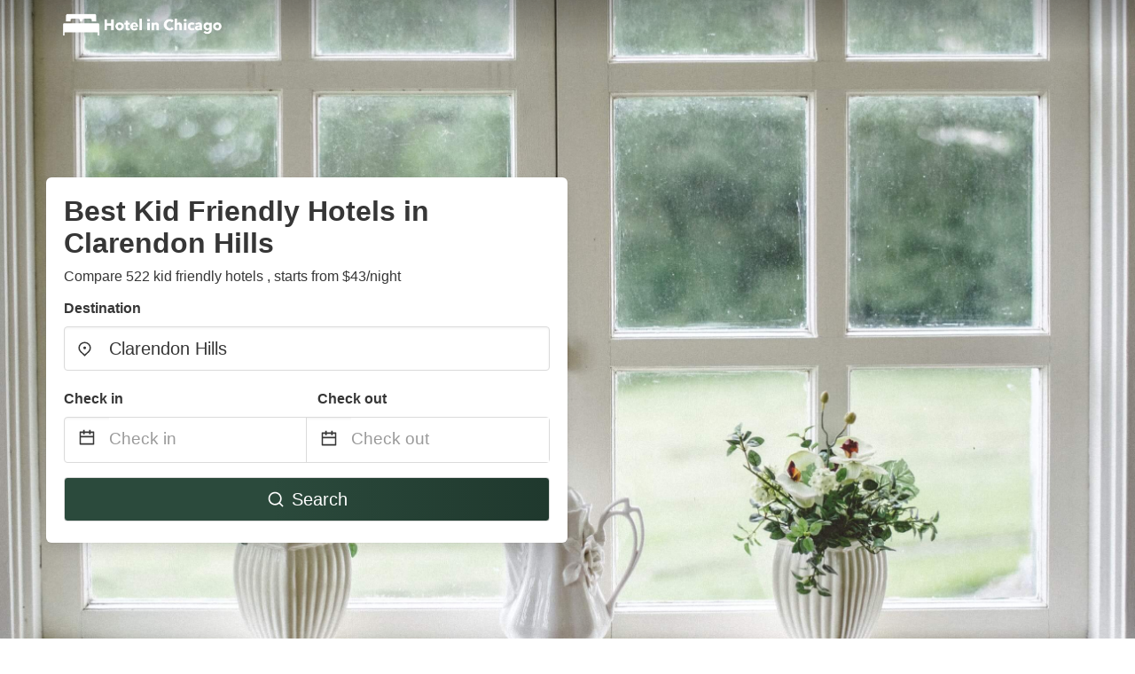

--- FILE ---
content_type: text/html
request_url: https://www.hotels-in-chicago.com/kid-friendly-hotels-clarendon-hills-il
body_size: 29950
content:
<!DOCTYPE html><html lang="en-US"><head><meta charSet="utf-8"/><meta name="viewport" content="width=device-width, initial-scale=1.0"/><title>Best Kid Friendly Hotels in Clarendon Hills from $43/night | hotels-in-chicago.com</title><meta name="title" content="Best Kid Friendly Hotels in Clarendon Hills from $43/night | hotels-in-chicago.com"/><meta name="description" content="From $43/night - Compare 522 kid friendly hotels from Expedia, Airbnb, Booking.com, etc in Clarendon Hills area! Find best deals easily &amp; save up to 70% with hotels-in-chicago.com"/><link rel="canonical" href="https://www.hotels-in-chicago.com/kid-friendly-hotels-clarendon-hills-il"/><link rel="icon" type="image/x-icon" href="https://storage.googleapis.com/vhr-gcp-usa/logos/hotel-favicon/favicon.ico"/><link rel="icon" type="image/png" href="https://storage.googleapis.com/vhr-gcp-usa/logos/hotel-favicon/favicon-32x32.png" sizes="32x32"/><link rel="icon" type="image/png" href="https://storage.googleapis.com/vhr-gcp-usa/logos/hotel-favicon/favicon-16x16.png" sizes="16x16"/><meta property="og:title" content="Best Kid Friendly Hotels in Clarendon Hills from $43/night | hotels-in-chicago.com"/><meta property="og:description" content="From $43/night - Compare 522 kid friendly hotels from Expedia, Airbnb, Booking.com, etc in Clarendon Hills area! Find best deals easily &amp; save up to 70% with hotels-in-chicago.com"/><meta name="agd-partner-manual-verification"/><meta name="next-head-count" content="12"/><link rel="preload" href="/_next/static/css/09b51551a1dee98fd52f.css" as="style"/><link rel="stylesheet" href="/_next/static/css/09b51551a1dee98fd52f.css"/><link rel="preload" href="/_next/static/css/baeaa0c79a50d7adec47.css" as="style"/><link rel="stylesheet" href="/_next/static/css/baeaa0c79a50d7adec47.css"/><link rel="preload" href="/_next/static/chunks/main-d4df3cd2b38c1db3cb56.js" as="script"/><link rel="preload" href="/_next/static/chunks/webpack-3ebd2e4c5f70455fd5df.js" as="script"/><link rel="preload" href="/_next/static/chunks/framework.b253b3073c52263d0437.js" as="script"/><link rel="preload" href="/_next/static/chunks/36e48897.86997c975d91371e6ba3.js" as="script"/><link rel="preload" href="/_next/static/chunks/commons.88ae839944f595391cb8.js" as="script"/><link rel="preload" href="/_next/static/chunks/pages/_app-f5b954e96be545996281.js" as="script"/><link rel="preload" href="/_next/static/chunks/62cf2826.4db01173ba49bdcd0676.js" as="script"/><link rel="preload" href="/_next/static/chunks/a29ae703.1f4aba1e12321f56e7f1.js" as="script"/><link rel="preload" href="/_next/static/chunks/4c744e84.30dcdc950a365763ac65.js" as="script"/><link rel="preload" href="/_next/static/chunks/c8eae200.8e6749ae539e1e2c5ab1.js" as="script"/><link rel="preload" href="/_next/static/chunks/fe31f82c.1d4d7c27e449e33f54b1.js" as="script"/><link rel="preload" href="/_next/static/chunks/29107295.ae8513df729d18f6a62a.js" as="script"/><link rel="preload" href="/_next/static/chunks/pages/%5Bmc-slug%5D-9b8148ebd77f41826411.js" as="script"/></head><body><div id="__next"><section class="hero is-medium is-bold" style="background-image:url(https://firebasestorage.googleapis.com/v0/b/vacationhomerents-stage.appspot.com/o/MC%2Fmc-3.jpeg?alt=media&amp;token=b93f402b-b69e-44ee-9056-ca3e0b10649f);background-size:cover;background-position:center"><div class="hero-head"><nav class="navbar-gradient-background navbar"><div class="container"><div class="navbar-brand"><a class="navbar-item navbar-logo" href="/"><img src="https://vhr-public.s3.us-west-2.amazonaws.com/logos/hotel_chicago/hotel_chicago_white.png" alt="Logo"/></a></div></div></nav></div><div class="hero-body"><div class="container"><div class="row"><div class="columns"><div class="column is-half-desktop is-two-third-tablet is-fullwidth-mobile px-0"><div class="box search-box"><h1 class="title has-text-dark pb-0 mb-2">Best Kid Friendly Hotels in Clarendon Hills</h1><p class="has-text-dark">Compare 522 kid friendly hotels , starts from $43/night</p><div class="section py-1 pt-3 px-0"><div class="row pb-2"><div class="field"><label class="label">Destination</label><div class="control has-icons-left"><div role="combobox" aria-haspopup="listbox" aria-owns="react-autowhatever-1" aria-expanded="false" class="react-autosuggest__container"><div><input type="text" value="Clarendon Hills" autoComplete="off" aria-autocomplete="list" aria-controls="react-autowhatever-1" class="input is-medium" placeholder="Clarendon Hills"/></div><div id="react-autowhatever-1" role="listbox" class="autocomplete-dropdown-container rounded-corner" style="position:absolute;top:110%;left:0;width:100%;box-shadow:0px 6px 16px rgba(0, 0, 0, 0.12);background-color:white;z-index:999"></div></div><span class="icon is-left has-text-dark map-icon-vertical-center"><svg stroke="currentColor" fill="currentColor" stroke-width="0" viewBox="0 0 24 24" height="1em" width="1em" xmlns="http://www.w3.org/2000/svg"><g><path fill="none" d="M0 0h24v24H0z"></path><path d="M12 23.728l-6.364-6.364a9 9 0 1 1 12.728 0L12 23.728zm4.95-7.778a7 7 0 1 0-9.9 0L12 20.9l4.95-4.95zM12 13a2 2 0 1 1 0-4 2 2 0 0 1 0 4z"></path></g></svg></span></div></div></div><div class="row pb-0"><div class="columns py-0 my-0 is-mobile"><div class="column is-half pb-2"><div class="field"><label class="label">Check in</label></div></div><div class="column is-half pb-2"><div class="field"><label class="label">Check out</label></div></div></div><div class="is-hidden-tablet"></div><div class="is-hidden-mobile"></div><div class="columns py-0 my-0"><div class="column is-full py-0 my-0 mc"><div class="DateRangePicker DateRangePicker_1"><div><div class="DateRangePickerInput DateRangePickerInput_1 DateRangePickerInput__withBorder DateRangePickerInput__withBorder_2"><button class="DateRangePickerInput_calendarIcon DateRangePickerInput_calendarIcon_1" type="button" aria-label="Interact with the calendar and add the check-in date for your trip."><svg stroke="currentColor" fill="currentColor" stroke-width="0" viewBox="0 0 24 24" class="has-text-dark calendar-icon" height="1em" width="1em" xmlns="http://www.w3.org/2000/svg"><g><path fill="none" d="M0 0h24v24H0z"></path><path d="M17 3h4a1 1 0 0 1 1 1v16a1 1 0 0 1-1 1H3a1 1 0 0 1-1-1V4a1 1 0 0 1 1-1h4V1h2v2h6V1h2v2zm-2 2H9v2H7V5H4v4h16V5h-3v2h-2V5zm5 6H4v8h16v-8z"></path></g></svg></button><div class="DateInput DateInput_1"><input type="text" class="DateInput_input DateInput_input_1" aria-label="Check in" id="startDate" name="startDate" value="" placeholder="Check in" autoComplete="off" aria-describedby="DateInput__screen-reader-message-startDate"/><p class="DateInput_screenReaderMessage DateInput_screenReaderMessage_1" id="DateInput__screen-reader-message-startDate">Navigate forward to interact with the calendar and select a date. Press the question mark key to get the keyboard shortcuts for changing dates.</p></div><div class="DateRangePickerInput_arrow DateRangePickerInput_arrow_1" aria-hidden="true" role="presentation"><svg stroke="currentColor" fill="currentColor" stroke-width="0" viewBox="0 0 24 24" class="has-text-dark calendar-icon-adjustment" height="1em" width="1em" xmlns="http://www.w3.org/2000/svg"><g><path fill="none" d="M0 0h24v24H0z"></path><path d="M17 3h4a1 1 0 0 1 1 1v16a1 1 0 0 1-1 1H3a1 1 0 0 1-1-1V4a1 1 0 0 1 1-1h4V1h2v2h6V1h2v2zm-2 2H9v2H7V5H4v4h16V5h-3v2h-2V5zm5 6H4v8h16v-8z"></path></g></svg></div><div class="DateInput DateInput_1"><input type="text" class="DateInput_input DateInput_input_1" aria-label="Check out" id="endDate" name="endDate" value="" placeholder="Check out" autoComplete="off" aria-describedby="DateInput__screen-reader-message-endDate"/><p class="DateInput_screenReaderMessage DateInput_screenReaderMessage_1" id="DateInput__screen-reader-message-endDate">Navigate backward to interact with the calendar and select a date. Press the question mark key to get the keyboard shortcuts for changing dates.</p></div></div></div></div></div></div></div><div class="row mt-4"><button class="button is-medium is-fullwidth mc-search-button has-text-white"><svg stroke="currentColor" fill="currentColor" stroke-width="0" viewBox="0 0 24 24" class="mr-2" height="1em" width="1em" xmlns="http://www.w3.org/2000/svg"><g><path fill="none" d="M0 0h24v24H0z"></path><path d="M18.031 16.617l4.283 4.282-1.415 1.415-4.282-4.283A8.96 8.96 0 0 1 11 20c-4.968 0-9-4.032-9-9s4.032-9 9-9 9 4.032 9 9a8.96 8.96 0 0 1-1.969 5.617zm-2.006-.742A6.977 6.977 0 0 0 18 11c0-3.868-3.133-7-7-7-3.868 0-7 3.132-7 7 0 3.867 3.132 7 7 7a6.977 6.977 0 0 0 4.875-1.975l.15-.15z"></path></g></svg>Search</button></div></div></div></div></div></div></div></div><div class="hero-foot"><nav class="tabs is-fullwidth"><div class="container"><ul><li class="is-active mc-hero-tab-active"><a><span class="has-text-theme-color" href="#">Hot Deals</span></a></li><li><a class="mc-hero-tab" href="#map"><span class="has-text-white">Map</span></a></li><li><a class="mc-hero-tab" href="#amenities"><span class="has-text-white">Amenities</span></a></li><li><a class="mc-hero-tab" href="#price-distribution"><span class="has-text-white">Price range</span></a></li><li><a class="mc-hero-tab" href="#faqs"><span class="has-text-white">Travel Guides &amp; FAQ</span></a></li></ul></div></nav></div></section><section class="section"><div class="container"><h2 class="title">Best Kid Friendly Hotels in Clarendon Hills: Top Deals</h2><div class="columns is-multiline"><div class="column is-one-quarter-widescreen is-one-third-desktop is-half-tablet"><div style="height:100%;display:flex;flex-direction:column;cursor:pointer" class="property-call-for-action-highlighter"><div class="carousel"><figure class="image has-ratio" style="position:relative"><div class="horizontalSlider___281Ls carousel__slider carousel__slider--horizontal" aria-live="polite" aria-label="slider" tabindex="0" role="listbox"><div class="carousel__slider-tray-wrapper carousel__slider-tray-wrap--horizontal"><div class="sliderTray___-vHFQ sliderAnimation___300FY carousel__slider-tray carousel__slider-tray--horizontal" style="width:600%;transform:translateX(0%) translateX(0px);flex-direction:row"><div tabindex="0" aria-selected="true" aria-label="slide" role="option" class="slide___3-Nqo slideHorizontal___1NzNV carousel__slide carousel__slide--visible" style="width:16.666666666666668%;padding-bottom:11.11111111111111%"><div class="slideInner___2mfX9 carousel__inner-slide"><figure class="image has-ratio is-3by2"><img class="rounded-corner image-fit image-background" src="https://t-cf.bstatic.com/xdata/images/hotel/max1024x768/330809337.jpg?k=4718e25df83061c04ee5d2e644e7f43827054373e545ba2cc6b436714f22c878&amp;o=&amp;hp=1" alt="Best Western Chicago - Downers Grove" loading="lazy"/></figure></div></div><div tabindex="-1" aria-selected="false" aria-label="slide" role="option" class="slide___3-Nqo slideHorizontal___1NzNV carousel__slide carousel__slide--hidden" style="width:16.666666666666668%;padding-bottom:11.11111111111111%"><div class="slideInner___2mfX9 carousel__inner-slide"><figure class="image has-ratio is-3by2"><img class="rounded-corner image-fit image-background" src="https://t-cf.bstatic.com/xdata/images/hotel/max500/330824524.jpg?k=e35b766673c114db3d3c78e8a7cf57081ca26285d3af8f04899485827fbf2d15&amp;o=&amp;hp=1" alt="Best Western Chicago - Downers Grove" loading="lazy"/></figure></div></div><div tabindex="-1" aria-selected="false" aria-label="slide" role="option" class="slide___3-Nqo slideHorizontal___1NzNV carousel__slide carousel__slide--hidden" style="width:16.666666666666668%;padding-bottom:11.11111111111111%"><div class="slideInner___2mfX9 carousel__inner-slide"><figure class="image has-ratio is-3by2"><img class="rounded-corner image-fit image-background" src="https://t-cf.bstatic.com/xdata/images/hotel/max500/330824521.jpg?k=2fa49a5ce0de7055df4c96ef80e3e402f84254f3a63673a415f2764fc3d040bb&amp;o=&amp;hp=1" alt="Best Western Chicago - Downers Grove" loading="lazy"/></figure></div></div><div tabindex="-1" aria-selected="false" aria-label="slide" role="option" class="slide___3-Nqo slideHorizontal___1NzNV carousel__slide carousel__slide--hidden" style="width:16.666666666666668%;padding-bottom:11.11111111111111%"><div class="slideInner___2mfX9 carousel__inner-slide"><figure class="image has-ratio is-3by2"><img class="rounded-corner image-fit image-background" src="https://t-cf.bstatic.com/xdata/images/hotel/max300/330824516.jpg?k=6c98be0f5b609e611ea45ef3a4d9e11342f62099af17c4ca0c07b783bf08dff7&amp;o=&amp;hp=1" alt="Best Western Chicago - Downers Grove" loading="lazy"/></figure></div></div><div tabindex="-1" aria-selected="false" aria-label="slide" role="option" class="slide___3-Nqo slideHorizontal___1NzNV carousel__slide carousel__slide--hidden" style="width:16.666666666666668%;padding-bottom:11.11111111111111%"><div class="slideInner___2mfX9 carousel__inner-slide"><figure class="image has-ratio is-3by2"><img class="rounded-corner image-fit image-background" src="https://t-cf.bstatic.com/xdata/images/hotel/max300/330824518.jpg?k=ff23430977aee04d6d2ec7d7fb3f364acd00ee92503bcc717a32de5c04fe2aa6&amp;o=&amp;hp=1" alt="Best Western Chicago - Downers Grove" loading="lazy"/></figure></div></div><div tabindex="-1" aria-selected="false" aria-label="slide" role="option" class="slide___3-Nqo slideHorizontal___1NzNV carousel__slide carousel__slide--hidden" style="width:16.666666666666668%;padding-bottom:11.11111111111111%"><div class="slideInner___2mfX9 carousel__inner-slide"><figure class="image has-ratio is-3by2"><img class="rounded-corner image-fit image-background" src="https://t-cf.bstatic.com/xdata/images/hotel/max300/330824517.jpg?k=42709ed26c0869dadbb6b97ca802b5bdee4d689fb627a913cb077b6cdf435e78&amp;o=&amp;hp=1" alt="Best Western Chicago - Downers Grove" loading="lazy"/></figure></div></div></div></div></div><button type="button" aria-label="previous" class="buttonBack___1mlaL carousel__back-button" disabled="" style="height:28px;width:28px;position:absolute;top:50%;left:4px;transform:translateY(-50%);background-color:white;opacity:0.8;border:white;border-radius:50%"><div style="width:100%;height:100%;display:flex;flex-direction:column;align-items:center;justify-content:center"><svg stroke="currentColor" fill="currentColor" stroke-width="0" viewBox="0 0 320 512" style="color:black;font-size:16px" height="1em" width="1em" xmlns="http://www.w3.org/2000/svg"><path d="M34.52 239.03L228.87 44.69c9.37-9.37 24.57-9.37 33.94 0l22.67 22.67c9.36 9.36 9.37 24.52.04 33.9L131.49 256l154.02 154.75c9.34 9.38 9.32 24.54-.04 33.9l-22.67 22.67c-9.37 9.37-24.57 9.37-33.94 0L34.52 272.97c-9.37-9.37-9.37-24.57 0-33.94z"></path></svg></div></button><button type="button" aria-label="next" class="buttonNext___2mOCa carousel__next-button" style="height:28px;width:28px;position:absolute;top:50%;right:4px;transform:translateY(-50%);background-color:white;opacity:0.8;border:white;border-radius:50%"><div style="width:100%;height:100%;display:flex;flex-direction:column;align-items:center;justify-content:center"><svg stroke="currentColor" fill="currentColor" stroke-width="0" viewBox="0 0 320 512" style="color:black;font-size:16px" height="1em" width="1em" xmlns="http://www.w3.org/2000/svg"><path d="M285.476 272.971L91.132 467.314c-9.373 9.373-24.569 9.373-33.941 0l-22.667-22.667c-9.357-9.357-9.375-24.522-.04-33.901L188.505 256 34.484 101.255c-9.335-9.379-9.317-24.544.04-33.901l22.667-22.667c9.373-9.373 24.569-9.373 33.941 0L285.475 239.03c9.373 9.372 9.373 24.568.001 33.941z"></path></svg></div></button><div style="position:absolute;bottom:4px;left:4px;border-radius:4px;background-color:rgba(255, 255, 255, 0.85);padding:4px 8px;display:flex;flex-direction:row;align-items:center;justify-content:center;font-size:14px" class="has-text-dark is-hidden"></div></figure></div><div style="padding-top:8px;flex:1;display:flex;flex-direction:column;justify-content:space-between"><div><span style="font-size:14px;line-height:16pt;vertical-align:center;margin-bottom:4px" class="has-text-dark mr-1"><svg stroke="currentColor" fill="currentColor" stroke-width="0" viewBox="0 0 576 512" style="color:rgba(255, 55, 91, 1);position:relative;top:1px;margin-right:4px" height="1em" width="1em" xmlns="http://www.w3.org/2000/svg"><path d="M259.3 17.8L194 150.2 47.9 171.5c-26.2 3.8-36.7 36.1-17.7 54.6l105.7 103-25 145.5c-4.5 26.3 23.2 46 46.4 33.7L288 439.6l130.7 68.7c23.2 12.2 50.9-7.4 46.4-33.7l-25-145.5 105.7-103c19-18.5 8.5-50.8-17.7-54.6L382 150.2 316.7 17.8c-11.7-23.6-45.6-23.9-57.4 0z"></path></svg>4.0<!-- --> (<!-- -->499<!-- --> <!-- -->reviews<!-- -->)</span><div style="font-size:16px" class="has-text-dark">Best Western Chicago - Downers Grove</div><div style="font-size:14px;line-height:16pt" class="has-text-grey">Hotel</div></div><div style="margin-top:4px;font-size:16px;display:flex;flex-direction:row;align-items:flex-end;justify-content:space-between" class="has-text-dark"><div><div></div><div><b>$77</b> <!-- -->/night</div></div><img src="https://firebasestorage.googleapis.com/v0/b/vacationhomerents-stage.appspot.com/o/MC%2FBooking.svg?alt=media&amp;token=b5174eeb-bf35-4740-b7eb-29d7b16b4503" style="height:16px;max-width:72px;object-fit:contain"/></div></div><div style="margin-top:8px;margin-bottom:8px" class="property-call-for-action-button">View deal</div></div></div><div class="column is-one-quarter-widescreen is-one-third-desktop is-half-tablet"><div style="height:100%;display:flex;flex-direction:column;cursor:pointer" class="property-call-for-action-highlighter"><div class="carousel"><figure class="image has-ratio" style="position:relative"><div class="horizontalSlider___281Ls carousel__slider carousel__slider--horizontal" aria-live="polite" aria-label="slider" tabindex="0" role="listbox"><div class="carousel__slider-tray-wrapper carousel__slider-tray-wrap--horizontal"><div class="sliderTray___-vHFQ sliderAnimation___300FY carousel__slider-tray carousel__slider-tray--horizontal" style="width:600%;transform:translateX(0%) translateX(0px);flex-direction:row"><div tabindex="0" aria-selected="true" aria-label="slide" role="option" class="slide___3-Nqo slideHorizontal___1NzNV carousel__slide carousel__slide--visible" style="width:16.666666666666668%;padding-bottom:11.11111111111111%"><div class="slideInner___2mfX9 carousel__inner-slide"><figure class="image has-ratio is-3by2"><img class="rounded-corner image-fit image-background" src="https://cf.bstatic.com/xdata/images/hotel/max1024x768/176666591.jpg?k=a760780a6864e80db7257232415f944049a4ed4b525499b0f04412e8882071ec&amp;o=&amp;hp=1" alt="Best Western Plus O&#x27;hare International South Hotel" loading="lazy"/></figure></div></div><div tabindex="-1" aria-selected="false" aria-label="slide" role="option" class="slide___3-Nqo slideHorizontal___1NzNV carousel__slide carousel__slide--hidden" style="width:16.666666666666668%;padding-bottom:11.11111111111111%"><div class="slideInner___2mfX9 carousel__inner-slide"><figure class="image has-ratio is-3by2"><img class="rounded-corner image-fit image-background" src="https://cf.bstatic.com/xdata/images/hotel/max500/176666615.jpg?k=5c1f97ea6c06ac3b1e0a81b4355db78478df80a13727d4271c5f0a149965bb75&amp;o=&amp;hp=1" alt="Best Western Plus O&#x27;hare International South Hotel" loading="lazy"/></figure></div></div><div tabindex="-1" aria-selected="false" aria-label="slide" role="option" class="slide___3-Nqo slideHorizontal___1NzNV carousel__slide carousel__slide--hidden" style="width:16.666666666666668%;padding-bottom:11.11111111111111%"><div class="slideInner___2mfX9 carousel__inner-slide"><figure class="image has-ratio is-3by2"><img class="rounded-corner image-fit image-background" src="https://cf.bstatic.com/xdata/images/hotel/max500/89936788.jpg?k=f263a7ae56f089fc04e0feb263a89e3aedee95ff38f58e367f6c1dec70d0dcba&amp;o=&amp;hp=1" alt="Best Western Plus O&#x27;hare International South Hotel" loading="lazy"/></figure></div></div><div tabindex="-1" aria-selected="false" aria-label="slide" role="option" class="slide___3-Nqo slideHorizontal___1NzNV carousel__slide carousel__slide--hidden" style="width:16.666666666666668%;padding-bottom:11.11111111111111%"><div class="slideInner___2mfX9 carousel__inner-slide"><figure class="image has-ratio is-3by2"><img class="rounded-corner image-fit image-background" src="https://cf.bstatic.com/xdata/images/hotel/max300/89936794.jpg?k=d6397d9f7f401c501524dba7f0100926e3fedeb362e5d218daa14990de57e96d&amp;o=&amp;hp=1" alt="Best Western Plus O&#x27;hare International South Hotel" loading="lazy"/></figure></div></div><div tabindex="-1" aria-selected="false" aria-label="slide" role="option" class="slide___3-Nqo slideHorizontal___1NzNV carousel__slide carousel__slide--hidden" style="width:16.666666666666668%;padding-bottom:11.11111111111111%"><div class="slideInner___2mfX9 carousel__inner-slide"><figure class="image has-ratio is-3by2"><img class="rounded-corner image-fit image-background" src="https://cf.bstatic.com/xdata/images/hotel/max300/89936777.jpg?k=885262b0e407c48a9214750889a16d6b29f437ca12e77c2dbdccb148b9c4afd3&amp;o=&amp;hp=1" alt="Best Western Plus O&#x27;hare International South Hotel" loading="lazy"/></figure></div></div><div tabindex="-1" aria-selected="false" aria-label="slide" role="option" class="slide___3-Nqo slideHorizontal___1NzNV carousel__slide carousel__slide--hidden" style="width:16.666666666666668%;padding-bottom:11.11111111111111%"><div class="slideInner___2mfX9 carousel__inner-slide"><figure class="image has-ratio is-3by2"><img class="rounded-corner image-fit image-background" src="https://cf.bstatic.com/xdata/images/hotel/max300/183160866.jpg?k=544dad075bfaad9c1ea9948f282c96dbe1bfbf90b1aa41874b52460cacf6ca2c&amp;o=&amp;hp=1" alt="Best Western Plus O&#x27;hare International South Hotel" loading="lazy"/></figure></div></div></div></div></div><button type="button" aria-label="previous" class="buttonBack___1mlaL carousel__back-button" disabled="" style="height:28px;width:28px;position:absolute;top:50%;left:4px;transform:translateY(-50%);background-color:white;opacity:0.8;border:white;border-radius:50%"><div style="width:100%;height:100%;display:flex;flex-direction:column;align-items:center;justify-content:center"><svg stroke="currentColor" fill="currentColor" stroke-width="0" viewBox="0 0 320 512" style="color:black;font-size:16px" height="1em" width="1em" xmlns="http://www.w3.org/2000/svg"><path d="M34.52 239.03L228.87 44.69c9.37-9.37 24.57-9.37 33.94 0l22.67 22.67c9.36 9.36 9.37 24.52.04 33.9L131.49 256l154.02 154.75c9.34 9.38 9.32 24.54-.04 33.9l-22.67 22.67c-9.37 9.37-24.57 9.37-33.94 0L34.52 272.97c-9.37-9.37-9.37-24.57 0-33.94z"></path></svg></div></button><button type="button" aria-label="next" class="buttonNext___2mOCa carousel__next-button" style="height:28px;width:28px;position:absolute;top:50%;right:4px;transform:translateY(-50%);background-color:white;opacity:0.8;border:white;border-radius:50%"><div style="width:100%;height:100%;display:flex;flex-direction:column;align-items:center;justify-content:center"><svg stroke="currentColor" fill="currentColor" stroke-width="0" viewBox="0 0 320 512" style="color:black;font-size:16px" height="1em" width="1em" xmlns="http://www.w3.org/2000/svg"><path d="M285.476 272.971L91.132 467.314c-9.373 9.373-24.569 9.373-33.941 0l-22.667-22.667c-9.357-9.357-9.375-24.522-.04-33.901L188.505 256 34.484 101.255c-9.335-9.379-9.317-24.544.04-33.901l22.667-22.667c9.373-9.373 24.569-9.373 33.941 0L285.475 239.03c9.373 9.372 9.373 24.568.001 33.941z"></path></svg></div></button><div style="position:absolute;bottom:4px;left:4px;border-radius:4px;background-color:rgba(255, 255, 255, 0.85);padding:4px 8px;display:flex;flex-direction:row;align-items:center;justify-content:center;font-size:14px" class="has-text-dark is-hidden"></div></figure></div><div style="padding-top:8px;flex:1;display:flex;flex-direction:column;justify-content:space-between"><div><span style="font-size:14px;line-height:16pt;vertical-align:center;margin-bottom:4px" class="has-text-dark mr-1"><svg stroke="currentColor" fill="currentColor" stroke-width="0" viewBox="0 0 576 512" style="color:rgba(255, 55, 91, 1);position:relative;top:1px;margin-right:4px" height="1em" width="1em" xmlns="http://www.w3.org/2000/svg"><path d="M259.3 17.8L194 150.2 47.9 171.5c-26.2 3.8-36.7 36.1-17.7 54.6l105.7 103-25 145.5c-4.5 26.3 23.2 46 46.4 33.7L288 439.6l130.7 68.7c23.2 12.2 50.9-7.4 46.4-33.7l-25-145.5 105.7-103c19-18.5 8.5-50.8-17.7-54.6L382 150.2 316.7 17.8c-11.7-23.6-45.6-23.9-57.4 0z"></path></svg>3.5<!-- --> (<!-- -->351<!-- --> <!-- -->reviews<!-- -->)</span><div style="font-size:16px" class="has-text-dark">Best Western Plus O&#x27;hare International South Hotel</div><div style="font-size:14px;line-height:16pt" class="has-text-grey">Hotel</div></div><div style="margin-top:4px;font-size:16px;display:flex;flex-direction:row;align-items:flex-end;justify-content:space-between" class="has-text-dark"><div><div></div><div><b>$81</b> <!-- -->/night</div></div><img src="https://firebasestorage.googleapis.com/v0/b/vacationhomerents-stage.appspot.com/o/MC%2FBooking.svg?alt=media&amp;token=b5174eeb-bf35-4740-b7eb-29d7b16b4503" style="height:16px;max-width:72px;object-fit:contain"/></div></div><div style="margin-top:8px;margin-bottom:8px" class="property-call-for-action-button">View deal</div></div></div><div class="column is-one-quarter-widescreen is-one-third-desktop is-half-tablet"><div style="height:100%;display:flex;flex-direction:column;cursor:pointer" class="property-call-for-action-highlighter"><div class="carousel"><figure class="image has-ratio" style="position:relative"><div class="horizontalSlider___281Ls carousel__slider carousel__slider--horizontal" aria-live="polite" aria-label="slider" tabindex="0" role="listbox"><div class="carousel__slider-tray-wrapper carousel__slider-tray-wrap--horizontal"><div class="sliderTray___-vHFQ sliderAnimation___300FY carousel__slider-tray carousel__slider-tray--horizontal" style="width:700%;transform:translateX(0%) translateX(0px);flex-direction:row"><div tabindex="0" aria-selected="true" aria-label="slide" role="option" class="slide___3-Nqo slideHorizontal___1NzNV carousel__slide carousel__slide--visible" style="width:14.285714285714286%;padding-bottom:9.523809523809524%"><div class="slideInner___2mfX9 carousel__inner-slide"><figure class="image has-ratio is-3by2"><img class="rounded-corner image-fit image-background" src="https://t-cf.bstatic.com/xdata/images/hotel/max1024x768/242999312.jpg?k=246211e2a30eab6f470cb74f455f75276eabd7d69e9e9856333aae6b97f02e9b&amp;o=&amp;hp=1" alt="Crowne Plaza Chicago SW - Burr Ridge, an IHG Hotel" loading="lazy"/></figure></div></div><div tabindex="-1" aria-selected="false" aria-label="slide" role="option" class="slide___3-Nqo slideHorizontal___1NzNV carousel__slide carousel__slide--hidden" style="width:14.285714285714286%;padding-bottom:9.523809523809524%"><div class="slideInner___2mfX9 carousel__inner-slide"><figure class="image has-ratio is-3by2"><img class="rounded-corner image-fit image-background" src="https://t-cf.bstatic.com/xdata/images/hotel/max500/271517087.jpg?k=fc54615cd36cfe73602c8cb76ffb43d5fed2ba7f3e6856d64da936a208c3244d&amp;o=&amp;hp=1" alt="Crowne Plaza Chicago SW - Burr Ridge, an IHG Hotel" loading="lazy"/></figure></div></div><div tabindex="-1" aria-selected="false" aria-label="slide" role="option" class="slide___3-Nqo slideHorizontal___1NzNV carousel__slide carousel__slide--hidden" style="width:14.285714285714286%;padding-bottom:9.523809523809524%"><div class="slideInner___2mfX9 carousel__inner-slide"><figure class="image has-ratio is-3by2"><img class="rounded-corner image-fit image-background" src="https://t-cf.bstatic.com/xdata/images/hotel/max500/271517578.jpg?k=cd6cf3e941bac66f5bfdd935d2307c3be0a2024f7e4c24f68ad2b9bd82d8a6b1&amp;o=&amp;hp=1" alt="Crowne Plaza Chicago SW - Burr Ridge, an IHG Hotel" loading="lazy"/></figure></div></div><div tabindex="-1" aria-selected="false" aria-label="slide" role="option" class="slide___3-Nqo slideHorizontal___1NzNV carousel__slide carousel__slide--hidden" style="width:14.285714285714286%;padding-bottom:9.523809523809524%"><div class="slideInner___2mfX9 carousel__inner-slide"><figure class="image has-ratio is-3by2"><img class="rounded-corner image-fit image-background" src="https://t-cf.bstatic.com/xdata/images/hotel/max300/271517028.jpg?k=af904f6591286ded73a4d6c57cfd80056bf6e9305167ded07bf0c06a208cfe5b&amp;o=&amp;hp=1" alt="Crowne Plaza Chicago SW - Burr Ridge, an IHG Hotel" loading="lazy"/></figure></div></div><div tabindex="-1" aria-selected="false" aria-label="slide" role="option" class="slide___3-Nqo slideHorizontal___1NzNV carousel__slide carousel__slide--hidden" style="width:14.285714285714286%;padding-bottom:9.523809523809524%"><div class="slideInner___2mfX9 carousel__inner-slide"><figure class="image has-ratio is-3by2"><img class="rounded-corner image-fit image-background" src="https://t-cf.bstatic.com/xdata/images/hotel/max300/271517060.jpg?k=356722fe0d336152a1595027cb5b80c06cf38a52b57f5b8ed52f9df023da6b50&amp;o=&amp;hp=1" alt="Crowne Plaza Chicago SW - Burr Ridge, an IHG Hotel" loading="lazy"/></figure></div></div><div tabindex="-1" aria-selected="false" aria-label="slide" role="option" class="slide___3-Nqo slideHorizontal___1NzNV carousel__slide carousel__slide--hidden" style="width:14.285714285714286%;padding-bottom:9.523809523809524%"><div class="slideInner___2mfX9 carousel__inner-slide"><figure class="image has-ratio is-3by2"><img class="rounded-corner image-fit image-background" src="https://t-cf.bstatic.com/xdata/images/hotel/max300/223460996.jpg?k=a3fddbd30ade0d7102c9e8f21d8e99654f5d5265781908515c939aed6a18804c&amp;o=&amp;hp=1" alt="Crowne Plaza Chicago SW - Burr Ridge, an IHG Hotel" loading="lazy"/></figure></div></div><div tabindex="-1" aria-selected="false" aria-label="slide" role="option" class="slide___3-Nqo slideHorizontal___1NzNV carousel__slide carousel__slide--hidden" style="width:14.285714285714286%;padding-bottom:9.523809523809524%"><div class="slideInner___2mfX9 carousel__inner-slide"><figure class="image has-ratio is-3by2"><img class="rounded-corner image-fit image-background" src="https://t-cf.bstatic.com/xdata/images/hotel/max300/223460931.jpg?k=dbbcc49d8df74ed678bfebb037ecadc9270b34be17f86b58a426567520a09c0d&amp;o=&amp;hp=1" alt="Crowne Plaza Chicago SW - Burr Ridge, an IHG Hotel" loading="lazy"/></figure></div></div></div></div></div><button type="button" aria-label="previous" class="buttonBack___1mlaL carousel__back-button" disabled="" style="height:28px;width:28px;position:absolute;top:50%;left:4px;transform:translateY(-50%);background-color:white;opacity:0.8;border:white;border-radius:50%"><div style="width:100%;height:100%;display:flex;flex-direction:column;align-items:center;justify-content:center"><svg stroke="currentColor" fill="currentColor" stroke-width="0" viewBox="0 0 320 512" style="color:black;font-size:16px" height="1em" width="1em" xmlns="http://www.w3.org/2000/svg"><path d="M34.52 239.03L228.87 44.69c9.37-9.37 24.57-9.37 33.94 0l22.67 22.67c9.36 9.36 9.37 24.52.04 33.9L131.49 256l154.02 154.75c9.34 9.38 9.32 24.54-.04 33.9l-22.67 22.67c-9.37 9.37-24.57 9.37-33.94 0L34.52 272.97c-9.37-9.37-9.37-24.57 0-33.94z"></path></svg></div></button><button type="button" aria-label="next" class="buttonNext___2mOCa carousel__next-button" style="height:28px;width:28px;position:absolute;top:50%;right:4px;transform:translateY(-50%);background-color:white;opacity:0.8;border:white;border-radius:50%"><div style="width:100%;height:100%;display:flex;flex-direction:column;align-items:center;justify-content:center"><svg stroke="currentColor" fill="currentColor" stroke-width="0" viewBox="0 0 320 512" style="color:black;font-size:16px" height="1em" width="1em" xmlns="http://www.w3.org/2000/svg"><path d="M285.476 272.971L91.132 467.314c-9.373 9.373-24.569 9.373-33.941 0l-22.667-22.667c-9.357-9.357-9.375-24.522-.04-33.901L188.505 256 34.484 101.255c-9.335-9.379-9.317-24.544.04-33.901l22.667-22.667c9.373-9.373 24.569-9.373 33.941 0L285.475 239.03c9.373 9.372 9.373 24.568.001 33.941z"></path></svg></div></button><div style="position:absolute;bottom:4px;left:4px;border-radius:4px;background-color:rgba(255, 255, 255, 0.85);padding:4px 8px;display:flex;flex-direction:row;align-items:center;justify-content:center;font-size:14px" class="has-text-dark is-hidden"></div></figure></div><div style="padding-top:8px;flex:1;display:flex;flex-direction:column;justify-content:space-between"><div><span style="font-size:14px;line-height:16pt;vertical-align:center;margin-bottom:4px" class="has-text-dark mr-1"><svg stroke="currentColor" fill="currentColor" stroke-width="0" viewBox="0 0 576 512" style="color:rgba(255, 55, 91, 1);position:relative;top:1px;margin-right:4px" height="1em" width="1em" xmlns="http://www.w3.org/2000/svg"><path d="M259.3 17.8L194 150.2 47.9 171.5c-26.2 3.8-36.7 36.1-17.7 54.6l105.7 103-25 145.5c-4.5 26.3 23.2 46 46.4 33.7L288 439.6l130.7 68.7c23.2 12.2 50.9-7.4 46.4-33.7l-25-145.5 105.7-103c19-18.5 8.5-50.8-17.7-54.6L382 150.2 316.7 17.8c-11.7-23.6-45.6-23.9-57.4 0z"></path></svg>4.2<!-- --> (<!-- -->159<!-- --> <!-- -->reviews<!-- -->)</span><div style="font-size:16px" class="has-text-dark">Crowne Plaza Chicago SW - Burr Ridge, an IHG Hotel</div><div style="font-size:14px;line-height:16pt" class="has-text-grey">Hotel</div></div><div style="margin-top:4px;font-size:16px;display:flex;flex-direction:row;align-items:flex-end;justify-content:space-between" class="has-text-dark"><div><div></div><div><b>$118</b> <!-- -->/night</div></div><img src="https://firebasestorage.googleapis.com/v0/b/vacationhomerents-stage.appspot.com/o/MC%2FBooking.svg?alt=media&amp;token=b5174eeb-bf35-4740-b7eb-29d7b16b4503" style="height:16px;max-width:72px;object-fit:contain"/></div></div><div style="margin-top:8px;margin-bottom:8px" class="property-call-for-action-button">View deal</div></div></div><div class="column is-one-quarter-widescreen is-one-third-desktop is-half-tablet"><div style="height:100%;display:flex;flex-direction:column;cursor:pointer" class="property-call-for-action-highlighter"><div class="carousel"><figure class="image has-ratio" style="position:relative"><div class="horizontalSlider___281Ls carousel__slider carousel__slider--horizontal" aria-live="polite" aria-label="slider" tabindex="0" role="listbox"><div class="carousel__slider-tray-wrapper carousel__slider-tray-wrap--horizontal"><div class="sliderTray___-vHFQ sliderAnimation___300FY carousel__slider-tray carousel__slider-tray--horizontal" style="width:700%;transform:translateX(0%) translateX(0px);flex-direction:row"><div tabindex="0" aria-selected="true" aria-label="slide" role="option" class="slide___3-Nqo slideHorizontal___1NzNV carousel__slide carousel__slide--visible" style="width:14.285714285714286%;padding-bottom:9.523809523809524%"><div class="slideInner___2mfX9 carousel__inner-slide"><figure class="image has-ratio is-3by2"><img class="rounded-corner image-fit image-background" src="https://t-cf.bstatic.com/xdata/images/hotel/max1024x768/326572984.jpg?k=5c0862b1e10df0bf947157bd269a3681514b4c3553cdb477a80e1fa60d5d514f&amp;o=&amp;hp=1" alt="Ramada by Wyndham Bolingbrook" loading="lazy"/></figure></div></div><div tabindex="-1" aria-selected="false" aria-label="slide" role="option" class="slide___3-Nqo slideHorizontal___1NzNV carousel__slide carousel__slide--hidden" style="width:14.285714285714286%;padding-bottom:9.523809523809524%"><div class="slideInner___2mfX9 carousel__inner-slide"><figure class="image has-ratio is-3by2"><img class="rounded-corner image-fit image-background" src="https://t-cf.bstatic.com/xdata/images/hotel/max500/326572996.jpg?k=1a780440fe3126d5f565a8daa571bd9a120124d87f9de3413477b7baedba7550&amp;o=&amp;hp=1" alt="Ramada by Wyndham Bolingbrook" loading="lazy"/></figure></div></div><div tabindex="-1" aria-selected="false" aria-label="slide" role="option" class="slide___3-Nqo slideHorizontal___1NzNV carousel__slide carousel__slide--hidden" style="width:14.285714285714286%;padding-bottom:9.523809523809524%"><div class="slideInner___2mfX9 carousel__inner-slide"><figure class="image has-ratio is-3by2"><img class="rounded-corner image-fit image-background" src="https://t-cf.bstatic.com/xdata/images/hotel/max500/326572992.jpg?k=362aff79f8d44f65c69f0af3ef8e2fca4b26b6b45487a4601ec4d539cb406378&amp;o=&amp;hp=1" alt="Ramada by Wyndham Bolingbrook" loading="lazy"/></figure></div></div><div tabindex="-1" aria-selected="false" aria-label="slide" role="option" class="slide___3-Nqo slideHorizontal___1NzNV carousel__slide carousel__slide--hidden" style="width:14.285714285714286%;padding-bottom:9.523809523809524%"><div class="slideInner___2mfX9 carousel__inner-slide"><figure class="image has-ratio is-3by2"><img class="rounded-corner image-fit image-background" src="https://t-cf.bstatic.com/xdata/images/hotel/max300/326572987.jpg?k=fde885d048205e8f17a82952f7e0f909ebd71246ef658e9d764374489a58a717&amp;o=&amp;hp=1" alt="Ramada by Wyndham Bolingbrook" loading="lazy"/></figure></div></div><div tabindex="-1" aria-selected="false" aria-label="slide" role="option" class="slide___3-Nqo slideHorizontal___1NzNV carousel__slide carousel__slide--hidden" style="width:14.285714285714286%;padding-bottom:9.523809523809524%"><div class="slideInner___2mfX9 carousel__inner-slide"><figure class="image has-ratio is-3by2"><img class="rounded-corner image-fit image-background" src="https://t-cf.bstatic.com/xdata/images/hotel/max300/326573009.jpg?k=3a9d6d5c6e97a09ce1b6738ca8806e09e4fccddd5149276e5888e89ce94b0d88&amp;o=&amp;hp=1" alt="Ramada by Wyndham Bolingbrook" loading="lazy"/></figure></div></div><div tabindex="-1" aria-selected="false" aria-label="slide" role="option" class="slide___3-Nqo slideHorizontal___1NzNV carousel__slide carousel__slide--hidden" style="width:14.285714285714286%;padding-bottom:9.523809523809524%"><div class="slideInner___2mfX9 carousel__inner-slide"><figure class="image has-ratio is-3by2"><img class="rounded-corner image-fit image-background" src="https://t-cf.bstatic.com/xdata/images/hotel/max300/326572986.jpg?k=e2ba4d9d2882d3795dd3e298f4784a523f044dc3c32b99b6a1e4be822b2fa73e&amp;o=&amp;hp=1" alt="Ramada by Wyndham Bolingbrook" loading="lazy"/></figure></div></div><div tabindex="-1" aria-selected="false" aria-label="slide" role="option" class="slide___3-Nqo slideHorizontal___1NzNV carousel__slide carousel__slide--hidden" style="width:14.285714285714286%;padding-bottom:9.523809523809524%"><div class="slideInner___2mfX9 carousel__inner-slide"><figure class="image has-ratio is-3by2"><img class="rounded-corner image-fit image-background" src="https://t-cf.bstatic.com/xdata/images/hotel/max300/326572988.jpg?k=96e56e4769db9d01ff36704431c6ac06b054f7ba4e4c71c409541f67bb0325c4&amp;o=&amp;hp=1" alt="Ramada by Wyndham Bolingbrook" loading="lazy"/></figure></div></div></div></div></div><button type="button" aria-label="previous" class="buttonBack___1mlaL carousel__back-button" disabled="" style="height:28px;width:28px;position:absolute;top:50%;left:4px;transform:translateY(-50%);background-color:white;opacity:0.8;border:white;border-radius:50%"><div style="width:100%;height:100%;display:flex;flex-direction:column;align-items:center;justify-content:center"><svg stroke="currentColor" fill="currentColor" stroke-width="0" viewBox="0 0 320 512" style="color:black;font-size:16px" height="1em" width="1em" xmlns="http://www.w3.org/2000/svg"><path d="M34.52 239.03L228.87 44.69c9.37-9.37 24.57-9.37 33.94 0l22.67 22.67c9.36 9.36 9.37 24.52.04 33.9L131.49 256l154.02 154.75c9.34 9.38 9.32 24.54-.04 33.9l-22.67 22.67c-9.37 9.37-24.57 9.37-33.94 0L34.52 272.97c-9.37-9.37-9.37-24.57 0-33.94z"></path></svg></div></button><button type="button" aria-label="next" class="buttonNext___2mOCa carousel__next-button" style="height:28px;width:28px;position:absolute;top:50%;right:4px;transform:translateY(-50%);background-color:white;opacity:0.8;border:white;border-radius:50%"><div style="width:100%;height:100%;display:flex;flex-direction:column;align-items:center;justify-content:center"><svg stroke="currentColor" fill="currentColor" stroke-width="0" viewBox="0 0 320 512" style="color:black;font-size:16px" height="1em" width="1em" xmlns="http://www.w3.org/2000/svg"><path d="M285.476 272.971L91.132 467.314c-9.373 9.373-24.569 9.373-33.941 0l-22.667-22.667c-9.357-9.357-9.375-24.522-.04-33.901L188.505 256 34.484 101.255c-9.335-9.379-9.317-24.544.04-33.901l22.667-22.667c9.373-9.373 24.569-9.373 33.941 0L285.475 239.03c9.373 9.372 9.373 24.568.001 33.941z"></path></svg></div></button><div style="position:absolute;bottom:4px;left:4px;border-radius:4px;background-color:rgba(255, 255, 255, 0.85);padding:4px 8px;display:flex;flex-direction:row;align-items:center;justify-content:center;font-size:14px" class="has-text-dark is-hidden"></div></figure></div><div style="padding-top:8px;flex:1;display:flex;flex-direction:column;justify-content:space-between"><div><span style="font-size:14px;line-height:16pt;vertical-align:center;margin-bottom:4px" class="has-text-dark mr-1"><svg stroke="currentColor" fill="currentColor" stroke-width="0" viewBox="0 0 576 512" style="color:rgba(255, 55, 91, 1);position:relative;top:1px;margin-right:4px" height="1em" width="1em" xmlns="http://www.w3.org/2000/svg"><path d="M259.3 17.8L194 150.2 47.9 171.5c-26.2 3.8-36.7 36.1-17.7 54.6l105.7 103-25 145.5c-4.5 26.3 23.2 46 46.4 33.7L288 439.6l130.7 68.7c23.2 12.2 50.9-7.4 46.4-33.7l-25-145.5 105.7-103c19-18.5 8.5-50.8-17.7-54.6L382 150.2 316.7 17.8c-11.7-23.6-45.6-23.9-57.4 0z"></path></svg>3.5<!-- --> (<!-- -->161<!-- --> <!-- -->reviews<!-- -->)</span><div style="font-size:16px" class="has-text-dark">Ramada by Wyndham Bolingbrook</div><div style="font-size:14px;line-height:16pt" class="has-text-grey">Hotel</div></div><div style="margin-top:4px;font-size:16px;display:flex;flex-direction:row;align-items:flex-end;justify-content:space-between" class="has-text-dark"><div><div></div><div><b>$89</b> <!-- -->/night</div></div><img src="https://firebasestorage.googleapis.com/v0/b/vacationhomerents-stage.appspot.com/o/MC%2FBooking.svg?alt=media&amp;token=b5174eeb-bf35-4740-b7eb-29d7b16b4503" style="height:16px;max-width:72px;object-fit:contain"/></div></div><div style="margin-top:8px;margin-bottom:8px" class="property-call-for-action-button">View deal</div></div></div><div class="column is-one-quarter-widescreen is-one-third-desktop is-half-tablet"><div style="height:100%;display:flex;flex-direction:column;cursor:pointer" class="property-call-for-action-highlighter"><div class="carousel"><figure class="image has-ratio" style="position:relative"><div class="horizontalSlider___281Ls carousel__slider carousel__slider--horizontal" aria-live="polite" aria-label="slider" tabindex="0" role="listbox"><div class="carousel__slider-tray-wrapper carousel__slider-tray-wrap--horizontal"><div class="sliderTray___-vHFQ sliderAnimation___300FY carousel__slider-tray carousel__slider-tray--horizontal" style="width:800%;transform:translateX(0%) translateX(0px);flex-direction:row"><div tabindex="0" aria-selected="true" aria-label="slide" role="option" class="slide___3-Nqo slideHorizontal___1NzNV carousel__slide carousel__slide--visible" style="width:12.5%;padding-bottom:8.333333333333334%"><div class="slideInner___2mfX9 carousel__inner-slide"><figure class="image has-ratio is-3by2"><img class="rounded-corner image-fit image-background" src="https://t-cf.bstatic.com/xdata/images/hotel/max1024x768/207411024.jpg?k=5bae6a28a354e8fec68b1143a3cf72831ba9a7b8a7781dd8c3dcab5ac863aacf&amp;o=&amp;hp=1" alt="Carleton of Oak Park" loading="lazy"/></figure></div></div><div tabindex="-1" aria-selected="false" aria-label="slide" role="option" class="slide___3-Nqo slideHorizontal___1NzNV carousel__slide carousel__slide--hidden" style="width:12.5%;padding-bottom:8.333333333333334%"><div class="slideInner___2mfX9 carousel__inner-slide"><figure class="image has-ratio is-3by2"><img class="rounded-corner image-fit image-background" src="https://t-cf.bstatic.com/xdata/images/hotel/max500/177128174.jpg?k=01064379501c136752eddd1f9a753796362b53b01c2615a68c1c22669d67744a&amp;o=&amp;hp=1" alt="Carleton of Oak Park" loading="lazy"/></figure></div></div><div tabindex="-1" aria-selected="false" aria-label="slide" role="option" class="slide___3-Nqo slideHorizontal___1NzNV carousel__slide carousel__slide--hidden" style="width:12.5%;padding-bottom:8.333333333333334%"><div class="slideInner___2mfX9 carousel__inner-slide"><figure class="image has-ratio is-3by2"><img class="rounded-corner image-fit image-background" src="https://t-cf.bstatic.com/xdata/images/hotel/max500/18371856.jpg?k=833b018ed05e30cfd4814328a3ca4c90d65d47562c7c07500abd78667d9a55e0&amp;o=&amp;hp=1" alt="Carleton of Oak Park" loading="lazy"/></figure></div></div><div tabindex="-1" aria-selected="false" aria-label="slide" role="option" class="slide___3-Nqo slideHorizontal___1NzNV carousel__slide carousel__slide--hidden" style="width:12.5%;padding-bottom:8.333333333333334%"><div class="slideInner___2mfX9 carousel__inner-slide"><figure class="image has-ratio is-3by2"><img class="rounded-corner image-fit image-background" src="https://t-cf.bstatic.com/xdata/images/hotel/max300/18371782.jpg?k=e7844aa4fa6165a5b4347564027b6b1d050b1cdc4986aabcca196d17aa8d1a6a&amp;o=&amp;hp=1" alt="Carleton of Oak Park" loading="lazy"/></figure></div></div><div tabindex="-1" aria-selected="false" aria-label="slide" role="option" class="slide___3-Nqo slideHorizontal___1NzNV carousel__slide carousel__slide--hidden" style="width:12.5%;padding-bottom:8.333333333333334%"><div class="slideInner___2mfX9 carousel__inner-slide"><figure class="image has-ratio is-3by2"><img class="rounded-corner image-fit image-background" src="https://t-cf.bstatic.com/xdata/images/hotel/max300/18371805.jpg?k=5955f469d59bb496310d5f7fb3bae5482019a7517e3e6e6c2fe9457b79328025&amp;o=&amp;hp=1" alt="Carleton of Oak Park" loading="lazy"/></figure></div></div><div tabindex="-1" aria-selected="false" aria-label="slide" role="option" class="slide___3-Nqo slideHorizontal___1NzNV carousel__slide carousel__slide--hidden" style="width:12.5%;padding-bottom:8.333333333333334%"><div class="slideInner___2mfX9 carousel__inner-slide"><figure class="image has-ratio is-3by2"><img class="rounded-corner image-fit image-background" src="https://t-cf.bstatic.com/xdata/images/hotel/max300/207441216.jpg?k=bab4781a0be04a0018249bb364cea5fd5231005eb33f36080ac62590cc371185&amp;o=&amp;hp=1" alt="Carleton of Oak Park" loading="lazy"/></figure></div></div><div tabindex="-1" aria-selected="false" aria-label="slide" role="option" class="slide___3-Nqo slideHorizontal___1NzNV carousel__slide carousel__slide--hidden" style="width:12.5%;padding-bottom:8.333333333333334%"><div class="slideInner___2mfX9 carousel__inner-slide"><figure class="image has-ratio is-3by2"><img class="rounded-corner image-fit image-background" src="https://t-cf.bstatic.com/xdata/images/hotel/max300/177127519.jpg?k=63708b984427ece539a5cd97bc02334f82898130d7742c2a3c25338f59c4d865&amp;o=&amp;hp=1" alt="Carleton of Oak Park" loading="lazy"/></figure></div></div><div tabindex="-1" aria-selected="false" aria-label="slide" role="option" class="slide___3-Nqo slideHorizontal___1NzNV carousel__slide carousel__slide--hidden" style="width:12.5%;padding-bottom:8.333333333333334%"><div class="slideInner___2mfX9 carousel__inner-slide"><figure class="image has-ratio is-3by2"><img class="rounded-corner image-fit image-background" src="https://t-cf.bstatic.com/xdata/images/hotel/max300/177127154.jpg?k=0856b570f0169f67b9bcea621437aa43ba04dc4ce1ea26e134898cfe4216a6d0&amp;o=&amp;hp=1" alt="Carleton of Oak Park" loading="lazy"/></figure></div></div></div></div></div><button type="button" aria-label="previous" class="buttonBack___1mlaL carousel__back-button" disabled="" style="height:28px;width:28px;position:absolute;top:50%;left:4px;transform:translateY(-50%);background-color:white;opacity:0.8;border:white;border-radius:50%"><div style="width:100%;height:100%;display:flex;flex-direction:column;align-items:center;justify-content:center"><svg stroke="currentColor" fill="currentColor" stroke-width="0" viewBox="0 0 320 512" style="color:black;font-size:16px" height="1em" width="1em" xmlns="http://www.w3.org/2000/svg"><path d="M34.52 239.03L228.87 44.69c9.37-9.37 24.57-9.37 33.94 0l22.67 22.67c9.36 9.36 9.37 24.52.04 33.9L131.49 256l154.02 154.75c9.34 9.38 9.32 24.54-.04 33.9l-22.67 22.67c-9.37 9.37-24.57 9.37-33.94 0L34.52 272.97c-9.37-9.37-9.37-24.57 0-33.94z"></path></svg></div></button><button type="button" aria-label="next" class="buttonNext___2mOCa carousel__next-button" style="height:28px;width:28px;position:absolute;top:50%;right:4px;transform:translateY(-50%);background-color:white;opacity:0.8;border:white;border-radius:50%"><div style="width:100%;height:100%;display:flex;flex-direction:column;align-items:center;justify-content:center"><svg stroke="currentColor" fill="currentColor" stroke-width="0" viewBox="0 0 320 512" style="color:black;font-size:16px" height="1em" width="1em" xmlns="http://www.w3.org/2000/svg"><path d="M285.476 272.971L91.132 467.314c-9.373 9.373-24.569 9.373-33.941 0l-22.667-22.667c-9.357-9.357-9.375-24.522-.04-33.901L188.505 256 34.484 101.255c-9.335-9.379-9.317-24.544.04-33.901l22.667-22.667c9.373-9.373 24.569-9.373 33.941 0L285.475 239.03c9.373 9.372 9.373 24.568.001 33.941z"></path></svg></div></button><div style="position:absolute;bottom:4px;left:4px;border-radius:4px;background-color:rgba(255, 255, 255, 0.85);padding:4px 8px;display:flex;flex-direction:row;align-items:center;justify-content:center;font-size:14px" class="has-text-dark is-hidden"></div></figure></div><div style="padding-top:8px;flex:1;display:flex;flex-direction:column;justify-content:space-between"><div><span style="font-size:14px;line-height:16pt;vertical-align:center;margin-bottom:4px" class="has-text-dark mr-1"><svg stroke="currentColor" fill="currentColor" stroke-width="0" viewBox="0 0 576 512" style="color:rgba(255, 55, 91, 1);position:relative;top:1px;margin-right:4px" height="1em" width="1em" xmlns="http://www.w3.org/2000/svg"><path d="M259.3 17.8L194 150.2 47.9 171.5c-26.2 3.8-36.7 36.1-17.7 54.6l105.7 103-25 145.5c-4.5 26.3 23.2 46 46.4 33.7L288 439.6l130.7 68.7c23.2 12.2 50.9-7.4 46.4-33.7l-25-145.5 105.7-103c19-18.5 8.5-50.8-17.7-54.6L382 150.2 316.7 17.8c-11.7-23.6-45.6-23.9-57.4 0z"></path></svg>4.2<!-- --> (<!-- -->195<!-- --> <!-- -->reviews<!-- -->)</span><div style="font-size:16px" class="has-text-dark">Carleton of Oak Park</div><div style="font-size:14px;line-height:16pt" class="has-text-grey">Hotel</div></div><div style="margin-top:4px;font-size:16px;display:flex;flex-direction:row;align-items:flex-end;justify-content:space-between" class="has-text-dark"><div><div></div><div><b>$134</b> <!-- -->/night</div></div><img src="https://firebasestorage.googleapis.com/v0/b/vacationhomerents-stage.appspot.com/o/MC%2FBooking.svg?alt=media&amp;token=b5174eeb-bf35-4740-b7eb-29d7b16b4503" style="height:16px;max-width:72px;object-fit:contain"/></div></div><div style="margin-top:8px;margin-bottom:8px" class="property-call-for-action-button">View deal</div></div></div><div class="column is-one-quarter-widescreen is-one-third-desktop is-half-tablet"><div style="height:100%;display:flex;flex-direction:column;cursor:pointer" class="property-call-for-action-highlighter"><div class="carousel"><figure class="image has-ratio" style="position:relative"><div class="horizontalSlider___281Ls carousel__slider carousel__slider--horizontal" aria-live="polite" aria-label="slider" tabindex="0" role="listbox"><div class="carousel__slider-tray-wrapper carousel__slider-tray-wrap--horizontal"><div class="sliderTray___-vHFQ sliderAnimation___300FY carousel__slider-tray carousel__slider-tray--horizontal" style="width:700%;transform:translateX(0%) translateX(0px);flex-direction:row"><div tabindex="0" aria-selected="true" aria-label="slide" role="option" class="slide___3-Nqo slideHorizontal___1NzNV carousel__slide carousel__slide--visible" style="width:14.285714285714286%;padding-bottom:9.523809523809524%"><div class="slideInner___2mfX9 carousel__inner-slide"><figure class="image has-ratio is-3by2"><img class="rounded-corner image-fit image-background" src="https://cf.bstatic.com/xdata/images/hotel/max1024x768/302631063.jpg?k=45f79aa19cdb269e236eedc40c8e9b966396e0b0291fae1f6a9750e51b9f3be7&amp;o=&amp;hp=1" alt="Comfort Suites Chicago O&#x27;Hare Airport" loading="lazy"/></figure></div></div><div tabindex="-1" aria-selected="false" aria-label="slide" role="option" class="slide___3-Nqo slideHorizontal___1NzNV carousel__slide carousel__slide--hidden" style="width:14.285714285714286%;padding-bottom:9.523809523809524%"><div class="slideInner___2mfX9 carousel__inner-slide"><figure class="image has-ratio is-3by2"><img class="rounded-corner image-fit image-background" src="https://cf.bstatic.com/xdata/images/hotel/max500/302631105.jpg?k=a2d9616eb1f94e41f699c1c13f24f2f73972576c5efeedc90e8d955c72cbb5eb&amp;o=&amp;hp=1" alt="Comfort Suites Chicago O&#x27;Hare Airport" loading="lazy"/></figure></div></div><div tabindex="-1" aria-selected="false" aria-label="slide" role="option" class="slide___3-Nqo slideHorizontal___1NzNV carousel__slide carousel__slide--hidden" style="width:14.285714285714286%;padding-bottom:9.523809523809524%"><div class="slideInner___2mfX9 carousel__inner-slide"><figure class="image has-ratio is-3by2"><img class="rounded-corner image-fit image-background" src="https://cf.bstatic.com/xdata/images/hotel/max500/302631108.jpg?k=54e5801ecad4a12af51ea1b625af2235afe388fe77137e32c2d0451e79909555&amp;o=&amp;hp=1" alt="Comfort Suites Chicago O&#x27;Hare Airport" loading="lazy"/></figure></div></div><div tabindex="-1" aria-selected="false" aria-label="slide" role="option" class="slide___3-Nqo slideHorizontal___1NzNV carousel__slide carousel__slide--hidden" style="width:14.285714285714286%;padding-bottom:9.523809523809524%"><div class="slideInner___2mfX9 carousel__inner-slide"><figure class="image has-ratio is-3by2"><img class="rounded-corner image-fit image-background" src="https://cf.bstatic.com/xdata/images/hotel/max300/302631128.jpg?k=3a87d2cb0e4ca324567406e4d9098bf4ba60206d0d03bd61876e75f6bc9f99ae&amp;o=&amp;hp=1" alt="Comfort Suites Chicago O&#x27;Hare Airport" loading="lazy"/></figure></div></div><div tabindex="-1" aria-selected="false" aria-label="slide" role="option" class="slide___3-Nqo slideHorizontal___1NzNV carousel__slide carousel__slide--hidden" style="width:14.285714285714286%;padding-bottom:9.523809523809524%"><div class="slideInner___2mfX9 carousel__inner-slide"><figure class="image has-ratio is-3by2"><img class="rounded-corner image-fit image-background" src="https://cf.bstatic.com/xdata/images/hotel/max300/347676046.jpg?k=f4577de2a9c0a46ecf52366a15e4410b4b7501fca2d2025e48a451d5937a0f34&amp;o=&amp;hp=1" alt="Comfort Suites Chicago O&#x27;Hare Airport" loading="lazy"/></figure></div></div><div tabindex="-1" aria-selected="false" aria-label="slide" role="option" class="slide___3-Nqo slideHorizontal___1NzNV carousel__slide carousel__slide--hidden" style="width:14.285714285714286%;padding-bottom:9.523809523809524%"><div class="slideInner___2mfX9 carousel__inner-slide"><figure class="image has-ratio is-3by2"><img class="rounded-corner image-fit image-background" src="https://cf.bstatic.com/xdata/images/hotel/max300/302631133.jpg?k=efa1bc35abc62d21451debc88f210a5ea490b55835e46c907ffc8a2bd4061fd2&amp;o=&amp;hp=1" alt="Comfort Suites Chicago O&#x27;Hare Airport" loading="lazy"/></figure></div></div><div tabindex="-1" aria-selected="false" aria-label="slide" role="option" class="slide___3-Nqo slideHorizontal___1NzNV carousel__slide carousel__slide--hidden" style="width:14.285714285714286%;padding-bottom:9.523809523809524%"><div class="slideInner___2mfX9 carousel__inner-slide"><figure class="image has-ratio is-3by2"><img class="rounded-corner image-fit image-background" src="https://cf.bstatic.com/xdata/images/hotel/max300/314325075.jpg?k=4de44d167356ef5f80aca1b898ddb987315047af2d114101dadb4aace944b5ff&amp;o=&amp;hp=1" alt="Comfort Suites Chicago O&#x27;Hare Airport" loading="lazy"/></figure></div></div></div></div></div><button type="button" aria-label="previous" class="buttonBack___1mlaL carousel__back-button" disabled="" style="height:28px;width:28px;position:absolute;top:50%;left:4px;transform:translateY(-50%);background-color:white;opacity:0.8;border:white;border-radius:50%"><div style="width:100%;height:100%;display:flex;flex-direction:column;align-items:center;justify-content:center"><svg stroke="currentColor" fill="currentColor" stroke-width="0" viewBox="0 0 320 512" style="color:black;font-size:16px" height="1em" width="1em" xmlns="http://www.w3.org/2000/svg"><path d="M34.52 239.03L228.87 44.69c9.37-9.37 24.57-9.37 33.94 0l22.67 22.67c9.36 9.36 9.37 24.52.04 33.9L131.49 256l154.02 154.75c9.34 9.38 9.32 24.54-.04 33.9l-22.67 22.67c-9.37 9.37-24.57 9.37-33.94 0L34.52 272.97c-9.37-9.37-9.37-24.57 0-33.94z"></path></svg></div></button><button type="button" aria-label="next" class="buttonNext___2mOCa carousel__next-button" style="height:28px;width:28px;position:absolute;top:50%;right:4px;transform:translateY(-50%);background-color:white;opacity:0.8;border:white;border-radius:50%"><div style="width:100%;height:100%;display:flex;flex-direction:column;align-items:center;justify-content:center"><svg stroke="currentColor" fill="currentColor" stroke-width="0" viewBox="0 0 320 512" style="color:black;font-size:16px" height="1em" width="1em" xmlns="http://www.w3.org/2000/svg"><path d="M285.476 272.971L91.132 467.314c-9.373 9.373-24.569 9.373-33.941 0l-22.667-22.667c-9.357-9.357-9.375-24.522-.04-33.901L188.505 256 34.484 101.255c-9.335-9.379-9.317-24.544.04-33.901l22.667-22.667c9.373-9.373 24.569-9.373 33.941 0L285.475 239.03c9.373 9.372 9.373 24.568.001 33.941z"></path></svg></div></button><div style="position:absolute;bottom:4px;left:4px;border-radius:4px;background-color:rgba(255, 255, 255, 0.85);padding:4px 8px;display:flex;flex-direction:row;align-items:center;justify-content:center;font-size:14px" class="has-text-dark is-hidden"></div></figure></div><div style="padding-top:8px;flex:1;display:flex;flex-direction:column;justify-content:space-between"><div><span style="font-size:14px;line-height:16pt;vertical-align:center;margin-bottom:4px" class="has-text-dark mr-1"><svg stroke="currentColor" fill="currentColor" stroke-width="0" viewBox="0 0 576 512" style="color:rgba(255, 55, 91, 1);position:relative;top:1px;margin-right:4px" height="1em" width="1em" xmlns="http://www.w3.org/2000/svg"><path d="M259.3 17.8L194 150.2 47.9 171.5c-26.2 3.8-36.7 36.1-17.7 54.6l105.7 103-25 145.5c-4.5 26.3 23.2 46 46.4 33.7L288 439.6l130.7 68.7c23.2 12.2 50.9-7.4 46.4-33.7l-25-145.5 105.7-103c19-18.5 8.5-50.8-17.7-54.6L382 150.2 316.7 17.8c-11.7-23.6-45.6-23.9-57.4 0z"></path></svg>4.2<!-- --> (<!-- -->645<!-- --> <!-- -->reviews<!-- -->)</span><div style="font-size:16px" class="has-text-dark">Comfort Suites Chicago O&#x27;Hare Airport</div><div style="font-size:14px;line-height:16pt" class="has-text-grey">Hotel</div></div><div style="margin-top:4px;font-size:16px;display:flex;flex-direction:row;align-items:flex-end;justify-content:space-between" class="has-text-dark"><div><div></div><div><b>$89</b> <!-- -->/night</div></div><img src="https://firebasestorage.googleapis.com/v0/b/vacationhomerents-stage.appspot.com/o/MC%2FBooking.svg?alt=media&amp;token=b5174eeb-bf35-4740-b7eb-29d7b16b4503" style="height:16px;max-width:72px;object-fit:contain"/></div></div><div style="margin-top:8px;margin-bottom:8px" class="property-call-for-action-button">View deal</div></div></div><div class="column is-one-quarter-widescreen is-one-third-desktop is-half-tablet"><div style="height:100%;display:flex;flex-direction:column;cursor:pointer" class="property-call-for-action-highlighter"><div class="carousel"><figure class="image has-ratio" style="position:relative"><div class="horizontalSlider___281Ls carousel__slider carousel__slider--horizontal" aria-live="polite" aria-label="slider" tabindex="0" role="listbox"><div class="carousel__slider-tray-wrapper carousel__slider-tray-wrap--horizontal"><div class="sliderTray___-vHFQ sliderAnimation___300FY carousel__slider-tray carousel__slider-tray--horizontal" style="width:700%;transform:translateX(0%) translateX(0px);flex-direction:row"><div tabindex="0" aria-selected="true" aria-label="slide" role="option" class="slide___3-Nqo slideHorizontal___1NzNV carousel__slide carousel__slide--visible" style="width:14.285714285714286%;padding-bottom:9.523809523809524%"><div class="slideInner___2mfX9 carousel__inner-slide"><figure class="image has-ratio is-3by2"><img class="rounded-corner image-fit image-background" src="https://t-cf.bstatic.com/xdata/images/hotel/max1024x768/75745084.jpg?k=ed4a0ad65f349430b76e0bb12cce080a12d10ce11cb1fce79e2a2f153350befc&amp;o=&amp;hp=1" alt="Courtyard Chicago Elmhurst/Oakbrook Area" loading="lazy"/></figure></div></div><div tabindex="-1" aria-selected="false" aria-label="slide" role="option" class="slide___3-Nqo slideHorizontal___1NzNV carousel__slide carousel__slide--hidden" style="width:14.285714285714286%;padding-bottom:9.523809523809524%"><div class="slideInner___2mfX9 carousel__inner-slide"><figure class="image has-ratio is-3by2"><img class="rounded-corner image-fit image-background" src="https://t-cf.bstatic.com/xdata/images/hotel/max500/294252499.jpg?k=330373c4134b4d0bf620631778ed1b7ddfbea2d11729e582d8afd0bf75097b98&amp;o=&amp;hp=1" alt="Courtyard Chicago Elmhurst/Oakbrook Area" loading="lazy"/></figure></div></div><div tabindex="-1" aria-selected="false" aria-label="slide" role="option" class="slide___3-Nqo slideHorizontal___1NzNV carousel__slide carousel__slide--hidden" style="width:14.285714285714286%;padding-bottom:9.523809523809524%"><div class="slideInner___2mfX9 carousel__inner-slide"><figure class="image has-ratio is-3by2"><img class="rounded-corner image-fit image-background" src="https://t-cf.bstatic.com/xdata/images/hotel/max500/294253038.jpg?k=591646f0ff52daa537527d4c3bc62d6871a1d5599d9c90bcf91fc2f089b7ed32&amp;o=&amp;hp=1" alt="Courtyard Chicago Elmhurst/Oakbrook Area" loading="lazy"/></figure></div></div><div tabindex="-1" aria-selected="false" aria-label="slide" role="option" class="slide___3-Nqo slideHorizontal___1NzNV carousel__slide carousel__slide--hidden" style="width:14.285714285714286%;padding-bottom:9.523809523809524%"><div class="slideInner___2mfX9 carousel__inner-slide"><figure class="image has-ratio is-3by2"><img class="rounded-corner image-fit image-background" src="https://t-cf.bstatic.com/xdata/images/hotel/max300/294253231.jpg?k=580005c49520f7ebf9bdbb36112a13df430dfe7deb1f7fd776f0811e3de94e3d&amp;o=&amp;hp=1" alt="Courtyard Chicago Elmhurst/Oakbrook Area" loading="lazy"/></figure></div></div><div tabindex="-1" aria-selected="false" aria-label="slide" role="option" class="slide___3-Nqo slideHorizontal___1NzNV carousel__slide carousel__slide--hidden" style="width:14.285714285714286%;padding-bottom:9.523809523809524%"><div class="slideInner___2mfX9 carousel__inner-slide"><figure class="image has-ratio is-3by2"><img class="rounded-corner image-fit image-background" src="https://t-cf.bstatic.com/xdata/images/hotel/max300/288581513.jpg?k=e9d071aa71f0eab28ac805aff1459b8e39b10cdc61ef6da4d82f61f26408c6fe&amp;o=&amp;hp=1" alt="Courtyard Chicago Elmhurst/Oakbrook Area" loading="lazy"/></figure></div></div><div tabindex="-1" aria-selected="false" aria-label="slide" role="option" class="slide___3-Nqo slideHorizontal___1NzNV carousel__slide carousel__slide--hidden" style="width:14.285714285714286%;padding-bottom:9.523809523809524%"><div class="slideInner___2mfX9 carousel__inner-slide"><figure class="image has-ratio is-3by2"><img class="rounded-corner image-fit image-background" src="https://t-cf.bstatic.com/xdata/images/hotel/max300/294253027.jpg?k=75eebb2315c1ead6dc4157a9df677015bf5b239944f4a95bf3611ee92a5ef3f7&amp;o=&amp;hp=1" alt="Courtyard Chicago Elmhurst/Oakbrook Area" loading="lazy"/></figure></div></div><div tabindex="-1" aria-selected="false" aria-label="slide" role="option" class="slide___3-Nqo slideHorizontal___1NzNV carousel__slide carousel__slide--hidden" style="width:14.285714285714286%;padding-bottom:9.523809523809524%"><div class="slideInner___2mfX9 carousel__inner-slide"><figure class="image has-ratio is-3by2"><img class="rounded-corner image-fit image-background" src="https://t-cf.bstatic.com/xdata/images/hotel/max300/294254171.jpg?k=978a82b7efee2de3be007948228f2d31d9bd6c6048c9ec99f6d649d3a3057249&amp;o=&amp;hp=1" alt="Courtyard Chicago Elmhurst/Oakbrook Area" loading="lazy"/></figure></div></div></div></div></div><button type="button" aria-label="previous" class="buttonBack___1mlaL carousel__back-button" disabled="" style="height:28px;width:28px;position:absolute;top:50%;left:4px;transform:translateY(-50%);background-color:white;opacity:0.8;border:white;border-radius:50%"><div style="width:100%;height:100%;display:flex;flex-direction:column;align-items:center;justify-content:center"><svg stroke="currentColor" fill="currentColor" stroke-width="0" viewBox="0 0 320 512" style="color:black;font-size:16px" height="1em" width="1em" xmlns="http://www.w3.org/2000/svg"><path d="M34.52 239.03L228.87 44.69c9.37-9.37 24.57-9.37 33.94 0l22.67 22.67c9.36 9.36 9.37 24.52.04 33.9L131.49 256l154.02 154.75c9.34 9.38 9.32 24.54-.04 33.9l-22.67 22.67c-9.37 9.37-24.57 9.37-33.94 0L34.52 272.97c-9.37-9.37-9.37-24.57 0-33.94z"></path></svg></div></button><button type="button" aria-label="next" class="buttonNext___2mOCa carousel__next-button" style="height:28px;width:28px;position:absolute;top:50%;right:4px;transform:translateY(-50%);background-color:white;opacity:0.8;border:white;border-radius:50%"><div style="width:100%;height:100%;display:flex;flex-direction:column;align-items:center;justify-content:center"><svg stroke="currentColor" fill="currentColor" stroke-width="0" viewBox="0 0 320 512" style="color:black;font-size:16px" height="1em" width="1em" xmlns="http://www.w3.org/2000/svg"><path d="M285.476 272.971L91.132 467.314c-9.373 9.373-24.569 9.373-33.941 0l-22.667-22.667c-9.357-9.357-9.375-24.522-.04-33.901L188.505 256 34.484 101.255c-9.335-9.379-9.317-24.544.04-33.901l22.667-22.667c9.373-9.373 24.569-9.373 33.941 0L285.475 239.03c9.373 9.372 9.373 24.568.001 33.941z"></path></svg></div></button><div style="position:absolute;bottom:4px;left:4px;border-radius:4px;background-color:rgba(255, 255, 255, 0.85);padding:4px 8px;display:flex;flex-direction:row;align-items:center;justify-content:center;font-size:14px" class="has-text-dark is-hidden"></div></figure></div><div style="padding-top:8px;flex:1;display:flex;flex-direction:column;justify-content:space-between"><div><span style="font-size:14px;line-height:16pt;vertical-align:center;margin-bottom:4px" class="has-text-dark mr-1"><svg stroke="currentColor" fill="currentColor" stroke-width="0" viewBox="0 0 576 512" style="color:rgba(255, 55, 91, 1);position:relative;top:1px;margin-right:4px" height="1em" width="1em" xmlns="http://www.w3.org/2000/svg"><path d="M259.3 17.8L194 150.2 47.9 171.5c-26.2 3.8-36.7 36.1-17.7 54.6l105.7 103-25 145.5c-4.5 26.3 23.2 46 46.4 33.7L288 439.6l130.7 68.7c23.2 12.2 50.9-7.4 46.4-33.7l-25-145.5 105.7-103c19-18.5 8.5-50.8-17.7-54.6L382 150.2 316.7 17.8c-11.7-23.6-45.6-23.9-57.4 0z"></path></svg>4.0<!-- --> (<!-- -->118<!-- --> <!-- -->reviews<!-- -->)</span><div style="font-size:16px" class="has-text-dark">Courtyard Chicago Elmhurst/Oakbrook Area</div><div style="font-size:14px;line-height:16pt" class="has-text-grey">Hotel</div></div><div style="margin-top:4px;font-size:16px;display:flex;flex-direction:row;align-items:flex-end;justify-content:space-between" class="has-text-dark"><div><div></div><div><b>$93</b> <!-- -->/night</div></div><img src="https://firebasestorage.googleapis.com/v0/b/vacationhomerents-stage.appspot.com/o/MC%2FBooking.svg?alt=media&amp;token=b5174eeb-bf35-4740-b7eb-29d7b16b4503" style="height:16px;max-width:72px;object-fit:contain"/></div></div><div style="margin-top:8px;margin-bottom:8px" class="property-call-for-action-button">View deal</div></div></div><div class="column is-one-quarter-widescreen is-one-third-desktop is-half-tablet"><div style="height:100%;display:flex;flex-direction:column;cursor:pointer" class="property-call-for-action-highlighter"><div class="carousel"><figure class="image has-ratio" style="position:relative"><div class="horizontalSlider___281Ls carousel__slider carousel__slider--horizontal" aria-live="polite" aria-label="slider" tabindex="0" role="listbox"><div class="carousel__slider-tray-wrapper carousel__slider-tray-wrap--horizontal"><div class="sliderTray___-vHFQ sliderAnimation___300FY carousel__slider-tray carousel__slider-tray--horizontal" style="width:600%;transform:translateX(0%) translateX(0px);flex-direction:row"><div tabindex="0" aria-selected="true" aria-label="slide" role="option" class="slide___3-Nqo slideHorizontal___1NzNV carousel__slide carousel__slide--visible" style="width:16.666666666666668%;padding-bottom:11.11111111111111%"><div class="slideInner___2mfX9 carousel__inner-slide"><figure class="image has-ratio is-3by2"><img class="rounded-corner image-fit image-background" src="https://cf.bstatic.com/xdata/images/hotel/max1024x768/307301875.jpg?k=e418e5a3c290cf3f7e328de30ba467ef5947d8d9d1f0698c980e49507f9b6031&amp;o=&amp;hp=1" alt="DoubleTree by Hilton Lisle Naperville" loading="lazy"/></figure></div></div><div tabindex="-1" aria-selected="false" aria-label="slide" role="option" class="slide___3-Nqo slideHorizontal___1NzNV carousel__slide carousel__slide--hidden" style="width:16.666666666666668%;padding-bottom:11.11111111111111%"><div class="slideInner___2mfX9 carousel__inner-slide"><figure class="image has-ratio is-3by2"><img class="rounded-corner image-fit image-background" src="https://cf.bstatic.com/xdata/images/hotel/max500/72656763.jpg?k=97471d2fb3a82a99b886f954b105ffb31633d990b4d56dbdf5b46e38638e3fb8&amp;o=&amp;hp=1" alt="DoubleTree by Hilton Lisle Naperville" loading="lazy"/></figure></div></div><div tabindex="-1" aria-selected="false" aria-label="slide" role="option" class="slide___3-Nqo slideHorizontal___1NzNV carousel__slide carousel__slide--hidden" style="width:16.666666666666668%;padding-bottom:11.11111111111111%"><div class="slideInner___2mfX9 carousel__inner-slide"><figure class="image has-ratio is-3by2"><img class="rounded-corner image-fit image-background" src="https://cf.bstatic.com/xdata/images/hotel/max500/72656718.jpg?k=958573c9ff439cf49f56a7abf56f9207a482f84bb852205a3332e55d44bb76cc&amp;o=&amp;hp=1" alt="DoubleTree by Hilton Lisle Naperville" loading="lazy"/></figure></div></div><div tabindex="-1" aria-selected="false" aria-label="slide" role="option" class="slide___3-Nqo slideHorizontal___1NzNV carousel__slide carousel__slide--hidden" style="width:16.666666666666668%;padding-bottom:11.11111111111111%"><div class="slideInner___2mfX9 carousel__inner-slide"><figure class="image has-ratio is-3by2"><img class="rounded-corner image-fit image-background" src="https://cf.bstatic.com/xdata/images/hotel/max300/308817286.jpg?k=fdbc7983dee409fdc0ce093d8275346bd1c4d7a769d9ac4b48dbe55c19a4126c&amp;o=&amp;hp=1" alt="DoubleTree by Hilton Lisle Naperville" loading="lazy"/></figure></div></div><div tabindex="-1" aria-selected="false" aria-label="slide" role="option" class="slide___3-Nqo slideHorizontal___1NzNV carousel__slide carousel__slide--hidden" style="width:16.666666666666668%;padding-bottom:11.11111111111111%"><div class="slideInner___2mfX9 carousel__inner-slide"><figure class="image has-ratio is-3by2"><img class="rounded-corner image-fit image-background" src="https://cf.bstatic.com/xdata/images/hotel/max300/72656745.jpg?k=df9964abe965a9b1a8999b0f31d0be049674662af86983bc92d3a6e8016dcaab&amp;o=&amp;hp=1" alt="DoubleTree by Hilton Lisle Naperville" loading="lazy"/></figure></div></div><div tabindex="-1" aria-selected="false" aria-label="slide" role="option" class="slide___3-Nqo slideHorizontal___1NzNV carousel__slide carousel__slide--hidden" style="width:16.666666666666668%;padding-bottom:11.11111111111111%"><div class="slideInner___2mfX9 carousel__inner-slide"><figure class="image has-ratio is-3by2"><img class="rounded-corner image-fit image-background" src="https://cf.bstatic.com/xdata/images/hotel/max300/340423722.jpg?k=908decb7da5f18998278eba2bf2db24f08908122af6732d9c9e282ca28a7731a&amp;o=&amp;hp=1" alt="DoubleTree by Hilton Lisle Naperville" loading="lazy"/></figure></div></div></div></div></div><button type="button" aria-label="previous" class="buttonBack___1mlaL carousel__back-button" disabled="" style="height:28px;width:28px;position:absolute;top:50%;left:4px;transform:translateY(-50%);background-color:white;opacity:0.8;border:white;border-radius:50%"><div style="width:100%;height:100%;display:flex;flex-direction:column;align-items:center;justify-content:center"><svg stroke="currentColor" fill="currentColor" stroke-width="0" viewBox="0 0 320 512" style="color:black;font-size:16px" height="1em" width="1em" xmlns="http://www.w3.org/2000/svg"><path d="M34.52 239.03L228.87 44.69c9.37-9.37 24.57-9.37 33.94 0l22.67 22.67c9.36 9.36 9.37 24.52.04 33.9L131.49 256l154.02 154.75c9.34 9.38 9.32 24.54-.04 33.9l-22.67 22.67c-9.37 9.37-24.57 9.37-33.94 0L34.52 272.97c-9.37-9.37-9.37-24.57 0-33.94z"></path></svg></div></button><button type="button" aria-label="next" class="buttonNext___2mOCa carousel__next-button" style="height:28px;width:28px;position:absolute;top:50%;right:4px;transform:translateY(-50%);background-color:white;opacity:0.8;border:white;border-radius:50%"><div style="width:100%;height:100%;display:flex;flex-direction:column;align-items:center;justify-content:center"><svg stroke="currentColor" fill="currentColor" stroke-width="0" viewBox="0 0 320 512" style="color:black;font-size:16px" height="1em" width="1em" xmlns="http://www.w3.org/2000/svg"><path d="M285.476 272.971L91.132 467.314c-9.373 9.373-24.569 9.373-33.941 0l-22.667-22.667c-9.357-9.357-9.375-24.522-.04-33.901L188.505 256 34.484 101.255c-9.335-9.379-9.317-24.544.04-33.901l22.667-22.667c9.373-9.373 24.569-9.373 33.941 0L285.475 239.03c9.373 9.372 9.373 24.568.001 33.941z"></path></svg></div></button><div style="position:absolute;bottom:4px;left:4px;border-radius:4px;background-color:rgba(255, 255, 255, 0.85);padding:4px 8px;display:flex;flex-direction:row;align-items:center;justify-content:center;font-size:14px" class="has-text-dark is-hidden"></div></figure></div><div style="padding-top:8px;flex:1;display:flex;flex-direction:column;justify-content:space-between"><div><span style="font-size:14px;line-height:16pt;vertical-align:center;margin-bottom:4px" class="has-text-dark mr-1"><svg stroke="currentColor" fill="currentColor" stroke-width="0" viewBox="0 0 576 512" style="color:rgba(255, 55, 91, 1);position:relative;top:1px;margin-right:4px" height="1em" width="1em" xmlns="http://www.w3.org/2000/svg"><path d="M259.3 17.8L194 150.2 47.9 171.5c-26.2 3.8-36.7 36.1-17.7 54.6l105.7 103-25 145.5c-4.5 26.3 23.2 46 46.4 33.7L288 439.6l130.7 68.7c23.2 12.2 50.9-7.4 46.4-33.7l-25-145.5 105.7-103c19-18.5 8.5-50.8-17.7-54.6L382 150.2 316.7 17.8c-11.7-23.6-45.6-23.9-57.4 0z"></path></svg>3.8<!-- --> (<!-- -->94<!-- --> <!-- -->reviews<!-- -->)</span><div style="font-size:16px" class="has-text-dark">DoubleTree by Hilton Lisle Naperville</div><div style="font-size:14px;line-height:16pt" class="has-text-grey">Hotel</div></div><div style="margin-top:4px;font-size:16px;display:flex;flex-direction:row;align-items:flex-end;justify-content:space-between" class="has-text-dark"><div><div></div><div><b>$98</b> <!-- -->/night</div></div><img src="https://firebasestorage.googleapis.com/v0/b/vacationhomerents-stage.appspot.com/o/MC%2FBooking.svg?alt=media&amp;token=b5174eeb-bf35-4740-b7eb-29d7b16b4503" style="height:16px;max-width:72px;object-fit:contain"/></div></div><div style="margin-top:8px;margin-bottom:8px" class="property-call-for-action-button">View deal</div></div></div><div class="column is-one-quarter-widescreen is-one-third-desktop is-half-tablet"><div style="height:100%;display:flex;flex-direction:column;cursor:pointer" class="property-call-for-action-highlighter"><div class="carousel"><figure class="image has-ratio" style="position:relative"><div class="horizontalSlider___281Ls carousel__slider carousel__slider--horizontal" aria-live="polite" aria-label="slider" tabindex="0" role="listbox"><div class="carousel__slider-tray-wrapper carousel__slider-tray-wrap--horizontal"><div class="sliderTray___-vHFQ sliderAnimation___300FY carousel__slider-tray carousel__slider-tray--horizontal" style="width:600%;transform:translateX(0%) translateX(0px);flex-direction:row"><div tabindex="0" aria-selected="true" aria-label="slide" role="option" class="slide___3-Nqo slideHorizontal___1NzNV carousel__slide carousel__slide--visible" style="width:16.666666666666668%;padding-bottom:11.11111111111111%"><div class="slideInner___2mfX9 carousel__inner-slide"><figure class="image has-ratio is-3by2"><img class="rounded-corner image-fit image-background" src="https://t-cf.bstatic.com/xdata/images/hotel/max1024x768/266292622.jpg?k=fe1e9fe961d0e3d8f712182f9cccbf4ada616c980832ed3af24499b42ff66a08&amp;o=&amp;hp=1" alt="DoubleTree by Hilton Chicago - Oak Brook" loading="lazy"/></figure></div></div><div tabindex="-1" aria-selected="false" aria-label="slide" role="option" class="slide___3-Nqo slideHorizontal___1NzNV carousel__slide carousel__slide--hidden" style="width:16.666666666666668%;padding-bottom:11.11111111111111%"><div class="slideInner___2mfX9 carousel__inner-slide"><figure class="image has-ratio is-3by2"><img class="rounded-corner image-fit image-background" src="https://t-cf.bstatic.com/xdata/images/hotel/max500/73215255.jpg?k=d33c91633cc2844aae262707b249de6a92e79309f879474c82542e1ca217c69c&amp;o=&amp;hp=1" alt="DoubleTree by Hilton Chicago - Oak Brook" loading="lazy"/></figure></div></div><div tabindex="-1" aria-selected="false" aria-label="slide" role="option" class="slide___3-Nqo slideHorizontal___1NzNV carousel__slide carousel__slide--hidden" style="width:16.666666666666668%;padding-bottom:11.11111111111111%"><div class="slideInner___2mfX9 carousel__inner-slide"><figure class="image has-ratio is-3by2"><img class="rounded-corner image-fit image-background" src="https://t-cf.bstatic.com/xdata/images/hotel/max500/73215710.jpg?k=c9ca48c26f2460dd5b3382afe50376fac71538fccb3acc1dc1a428ce2c8988c0&amp;o=&amp;hp=1" alt="DoubleTree by Hilton Chicago - Oak Brook" loading="lazy"/></figure></div></div><div tabindex="-1" aria-selected="false" aria-label="slide" role="option" class="slide___3-Nqo slideHorizontal___1NzNV carousel__slide carousel__slide--hidden" style="width:16.666666666666668%;padding-bottom:11.11111111111111%"><div class="slideInner___2mfX9 carousel__inner-slide"><figure class="image has-ratio is-3by2"><img class="rounded-corner image-fit image-background" src="https://t-cf.bstatic.com/xdata/images/hotel/max300/266294006.jpg?k=8d59b7fb4888a3f69eff22f69979d799e37af6372adf04ab7d19554962196102&amp;o=&amp;hp=1" alt="DoubleTree by Hilton Chicago - Oak Brook" loading="lazy"/></figure></div></div><div tabindex="-1" aria-selected="false" aria-label="slide" role="option" class="slide___3-Nqo slideHorizontal___1NzNV carousel__slide carousel__slide--hidden" style="width:16.666666666666668%;padding-bottom:11.11111111111111%"><div class="slideInner___2mfX9 carousel__inner-slide"><figure class="image has-ratio is-3by2"><img class="rounded-corner image-fit image-background" src="https://t-cf.bstatic.com/xdata/images/hotel/max300/14639095.jpg?k=ebc5bfb63223d9830c75df1853398bc84ed96d3ec01ab21b1adf2367c6103372&amp;o=&amp;hp=1" alt="DoubleTree by Hilton Chicago - Oak Brook" loading="lazy"/></figure></div></div><div tabindex="-1" aria-selected="false" aria-label="slide" role="option" class="slide___3-Nqo slideHorizontal___1NzNV carousel__slide carousel__slide--hidden" style="width:16.666666666666668%;padding-bottom:11.11111111111111%"><div class="slideInner___2mfX9 carousel__inner-slide"><figure class="image has-ratio is-3by2"><img class="rounded-corner image-fit image-background" src="https://t-cf.bstatic.com/xdata/images/hotel/max300/73215290.jpg?k=83944c1bb799f5fb9a4515ea769d2e4c747835f4830b05dabf6bfa2665f1b00c&amp;o=&amp;hp=1" alt="DoubleTree by Hilton Chicago - Oak Brook" loading="lazy"/></figure></div></div></div></div></div><button type="button" aria-label="previous" class="buttonBack___1mlaL carousel__back-button" disabled="" style="height:28px;width:28px;position:absolute;top:50%;left:4px;transform:translateY(-50%);background-color:white;opacity:0.8;border:white;border-radius:50%"><div style="width:100%;height:100%;display:flex;flex-direction:column;align-items:center;justify-content:center"><svg stroke="currentColor" fill="currentColor" stroke-width="0" viewBox="0 0 320 512" style="color:black;font-size:16px" height="1em" width="1em" xmlns="http://www.w3.org/2000/svg"><path d="M34.52 239.03L228.87 44.69c9.37-9.37 24.57-9.37 33.94 0l22.67 22.67c9.36 9.36 9.37 24.52.04 33.9L131.49 256l154.02 154.75c9.34 9.38 9.32 24.54-.04 33.9l-22.67 22.67c-9.37 9.37-24.57 9.37-33.94 0L34.52 272.97c-9.37-9.37-9.37-24.57 0-33.94z"></path></svg></div></button><button type="button" aria-label="next" class="buttonNext___2mOCa carousel__next-button" style="height:28px;width:28px;position:absolute;top:50%;right:4px;transform:translateY(-50%);background-color:white;opacity:0.8;border:white;border-radius:50%"><div style="width:100%;height:100%;display:flex;flex-direction:column;align-items:center;justify-content:center"><svg stroke="currentColor" fill="currentColor" stroke-width="0" viewBox="0 0 320 512" style="color:black;font-size:16px" height="1em" width="1em" xmlns="http://www.w3.org/2000/svg"><path d="M285.476 272.971L91.132 467.314c-9.373 9.373-24.569 9.373-33.941 0l-22.667-22.667c-9.357-9.357-9.375-24.522-.04-33.901L188.505 256 34.484 101.255c-9.335-9.379-9.317-24.544.04-33.901l22.667-22.667c9.373-9.373 24.569-9.373 33.941 0L285.475 239.03c9.373 9.372 9.373 24.568.001 33.941z"></path></svg></div></button><div style="position:absolute;bottom:4px;left:4px;border-radius:4px;background-color:rgba(255, 255, 255, 0.85);padding:4px 8px;display:flex;flex-direction:row;align-items:center;justify-content:center;font-size:14px" class="has-text-dark is-hidden"></div></figure></div><div style="padding-top:8px;flex:1;display:flex;flex-direction:column;justify-content:space-between"><div><span style="font-size:14px;line-height:16pt;vertical-align:center;margin-bottom:4px" class="has-text-dark mr-1"><svg stroke="currentColor" fill="currentColor" stroke-width="0" viewBox="0 0 576 512" style="color:rgba(255, 55, 91, 1);position:relative;top:1px;margin-right:4px" height="1em" width="1em" xmlns="http://www.w3.org/2000/svg"><path d="M259.3 17.8L194 150.2 47.9 171.5c-26.2 3.8-36.7 36.1-17.7 54.6l105.7 103-25 145.5c-4.5 26.3 23.2 46 46.4 33.7L288 439.6l130.7 68.7c23.2 12.2 50.9-7.4 46.4-33.7l-25-145.5 105.7-103c19-18.5 8.5-50.8-17.7-54.6L382 150.2 316.7 17.8c-11.7-23.6-45.6-23.9-57.4 0z"></path></svg>3.5<!-- --> (<!-- -->258<!-- --> <!-- -->reviews<!-- -->)</span><div style="font-size:16px" class="has-text-dark">DoubleTree by Hilton Chicago - Oak Brook</div><div style="font-size:14px;line-height:16pt" class="has-text-grey">Hotel</div></div><div style="margin-top:4px;font-size:16px;display:flex;flex-direction:row;align-items:flex-end;justify-content:space-between" class="has-text-dark"><div><div></div><div><b>$119</b> <!-- -->/night</div></div><img src="https://firebasestorage.googleapis.com/v0/b/vacationhomerents-stage.appspot.com/o/MC%2FBooking.svg?alt=media&amp;token=b5174eeb-bf35-4740-b7eb-29d7b16b4503" style="height:16px;max-width:72px;object-fit:contain"/></div></div><div style="margin-top:8px;margin-bottom:8px" class="property-call-for-action-button">View deal</div></div></div><div class="column is-one-quarter-widescreen is-one-third-desktop is-half-tablet"><a href="search?lat=41.797531&amp;lon=-87.954783&amp;page=1&amp;filters=%7B%22propertyType%22%3A%5B%22Hotel%22%5D%2C%22feature%22%3A%5B%22kid-friendly%22%5D%7D" rel="nofollow noopener noreferrer" target="_blank"><div class="image has-ratio is-3by2 rounded-corner card view-more-button-highlighter" style="border:2px solid rgba(43, 74, 60, 0.8);position:relative"><div style="top:0;left:0;right:0;bottom:0;position:absolute;display:flex;flex-direction:column;align-items:center;justify-content:center;color:rgba(43, 74, 60, 1);cursor:pointer"><div style="font-size:26px;padding-bottom:4px" class="view-more-button-text"><svg stroke="currentColor" fill="currentColor" stroke-width="0" viewBox="0 0 512 512" height="1em" width="1em" xmlns="http://www.w3.org/2000/svg"><path d="M505 442.7L405.3 343c-4.5-4.5-10.6-7-17-7H372c27.6-35.3 44-79.7 44-128C416 93.1 322.9 0 208 0S0 93.1 0 208s93.1 208 208 208c48.3 0 92.7-16.4 128-44v16.3c0 6.4 2.5 12.5 7 17l99.7 99.7c9.4 9.4 24.6 9.4 33.9 0l28.3-28.3c9.4-9.4 9.4-24.6.1-34zM208 336c-70.7 0-128-57.2-128-128 0-70.7 57.2-128 128-128 70.7 0 128 57.2 128 128 0 70.7-57.2 128-128 128z"></path></svg></div><div style="font-size:18px" class="view-more-button-text">Search all</div></div></div></a></div></div></div></section><section class="section" id="neighborhood"><div class="container"><h2 class="title">Similar Inspirational Hotel Destinations in Chicago</h2><div class="columns is-multiline is-mobile"><div class="column is-one-fifth-desktop is-one-third-tablet is-half-mobile" style="font-size:14px"><div style="background-color:#F2F2F2;border-radius:6px;padding:12px;display:flex;flex-direction:row;align-items:center;font-weight:600"><div style="background-color:#392F41;color:#FFFFFF;height:34px;width:34px;border-radius:12px;display:flex;flex-direction:row;align-items:center;justify-content:center;margin-right:8px"><svg stroke="currentColor" fill="currentColor" stroke-width="0" viewBox="0 0 24 24" style="height:20px;width:20px" height="1em" width="1em" xmlns="http://www.w3.org/2000/svg"><g><path fill="none" d="M0 0h24v24H0z"></path><path d="M18.364 17.364L12 23.728l-6.364-6.364a9 9 0 1 1 12.728 0zM12 13a2 2 0 1 0 0-4 2 2 0 0 0 0 4z"></path></g></svg></div><div style="flex:1"><a class="has-text-black" href="/kid-friendly-hotels-calumet-park-il">Best Kid Friendly Hotels in Calumet Park</a></div></div></div><div class="column is-one-fifth-desktop is-one-third-tablet is-half-mobile" style="font-size:14px"><div style="background-color:#F2F2F2;border-radius:6px;padding:12px;display:flex;flex-direction:row;align-items:center;font-weight:600"><div style="background-color:#FF0097;color:#FFFFFF;height:34px;width:34px;border-radius:12px;display:flex;flex-direction:row;align-items:center;justify-content:center;margin-right:8px"><svg stroke="currentColor" fill="currentColor" stroke-width="0" viewBox="0 0 24 24" style="height:20px;width:20px" height="1em" width="1em" xmlns="http://www.w3.org/2000/svg"><g><path fill="none" d="M0 0h24v24H0z"></path><path d="M18.364 17.364L12 23.728l-6.364-6.364a9 9 0 1 1 12.728 0zM12 13a2 2 0 1 0 0-4 2 2 0 0 0 0 4z"></path></g></svg></div><div style="flex:1"><a class="has-text-black" href="/kid-friendly-hotels-chicago-river-il">Best Kid Friendly Hotels in Chicago River</a></div></div></div><div class="column is-one-fifth-desktop is-one-third-tablet is-half-mobile" style="font-size:14px"><div style="background-color:#F2F2F2;border-radius:6px;padding:12px;display:flex;flex-direction:row;align-items:center;font-weight:600"><div style="background-color:#A29B7C;color:#FFFFFF;height:34px;width:34px;border-radius:12px;display:flex;flex-direction:row;align-items:center;justify-content:center;margin-right:8px"><svg stroke="currentColor" fill="currentColor" stroke-width="0" viewBox="0 0 24 24" style="height:20px;width:20px" height="1em" width="1em" xmlns="http://www.w3.org/2000/svg"><g><path fill="none" d="M0 0h24v24H0z"></path><path d="M18.364 17.364L12 23.728l-6.364-6.364a9 9 0 1 1 12.728 0zM12 13a2 2 0 1 0 0-4 2 2 0 0 0 0 4z"></path></g></svg></div><div style="flex:1"><a class="has-text-black" href="/kid-friendly-hotels-palos-hills-il">Best Kid Friendly Hotels in Palos Hills</a></div></div></div><div class="column is-one-fifth-desktop is-one-third-tablet is-half-mobile" style="font-size:14px"><div style="background-color:#F2F2F2;border-radius:6px;padding:12px;display:flex;flex-direction:row;align-items:center;font-weight:600"><div style="background-color:#896C39;color:#FFFFFF;height:34px;width:34px;border-radius:12px;display:flex;flex-direction:row;align-items:center;justify-content:center;margin-right:8px"><svg stroke="currentColor" fill="currentColor" stroke-width="0" viewBox="0 0 24 24" style="height:20px;width:20px" height="1em" width="1em" xmlns="http://www.w3.org/2000/svg"><g><path fill="none" d="M0 0h24v24H0z"></path><path d="M18.364 17.364L12 23.728l-6.364-6.364a9 9 0 1 1 12.728 0zM12 13a2 2 0 1 0 0-4 2 2 0 0 0 0 4z"></path></g></svg></div><div style="flex:1"><a class="has-text-black" href="/kid-friendly-hotels-lyons-il">Best Kid Friendly Hotels in Lyons</a></div></div></div><div class="column is-one-fifth-desktop is-one-third-tablet is-half-mobile" style="font-size:14px"><div style="background-color:#F2F2F2;border-radius:6px;padding:12px;display:flex;flex-direction:row;align-items:center;font-weight:600"><div style="background-color:#A29B7C;color:#FFFFFF;height:34px;width:34px;border-radius:12px;display:flex;flex-direction:row;align-items:center;justify-content:center;margin-right:8px"><svg stroke="currentColor" fill="currentColor" stroke-width="0" viewBox="0 0 24 24" style="height:20px;width:20px" height="1em" width="1em" xmlns="http://www.w3.org/2000/svg"><g><path fill="none" d="M0 0h24v24H0z"></path><path d="M18.364 17.364L12 23.728l-6.364-6.364a9 9 0 1 1 12.728 0zM12 13a2 2 0 1 0 0-4 2 2 0 0 0 0 4z"></path></g></svg></div><div style="flex:1"><a class="has-text-black" href="/kid-friendly-hotels-roselle-il">Best Kid Friendly Hotels in Roselle</a></div></div></div><div class="column is-one-fifth-desktop is-one-third-tablet is-half-mobile" style="font-size:14px"><div style="background-color:#F2F2F2;border-radius:6px;padding:12px;display:flex;flex-direction:row;align-items:center;font-weight:600"><div style="background-color:#B35C44;color:#FFFFFF;height:34px;width:34px;border-radius:12px;display:flex;flex-direction:row;align-items:center;justify-content:center;margin-right:8px"><svg stroke="currentColor" fill="currentColor" stroke-width="0" viewBox="0 0 24 24" style="height:20px;width:20px" height="1em" width="1em" xmlns="http://www.w3.org/2000/svg"><g><path fill="none" d="M0 0h24v24H0z"></path><path d="M18.364 17.364L12 23.728l-6.364-6.364a9 9 0 1 1 12.728 0zM12 13a2 2 0 1 0 0-4 2 2 0 0 0 0 4z"></path></g></svg></div><div style="flex:1"><a class="has-text-black" href="/kid-friendly-hotels-lemont-il">Best Kid Friendly Hotels in Lemont</a></div></div></div><div class="column is-one-fifth-desktop is-one-third-tablet is-half-mobile" style="font-size:14px"><div style="background-color:#F2F2F2;border-radius:6px;padding:12px;display:flex;flex-direction:row;align-items:center;font-weight:600"><div style="background-color:#FF0097;color:#FFFFFF;height:34px;width:34px;border-radius:12px;display:flex;flex-direction:row;align-items:center;justify-content:center;margin-right:8px"><svg stroke="currentColor" fill="currentColor" stroke-width="0" viewBox="0 0 24 24" style="height:20px;width:20px" height="1em" width="1em" xmlns="http://www.w3.org/2000/svg"><g><path fill="none" d="M0 0h24v24H0z"></path><path d="M18.364 17.364L12 23.728l-6.364-6.364a9 9 0 1 1 12.728 0zM12 13a2 2 0 1 0 0-4 2 2 0 0 0 0 4z"></path></g></svg></div><div style="flex:1"><a class="has-text-black" href="/kid-friendly-hotels-hodgkins-il">Best Kid Friendly Hotels in Hodgkins</a></div></div></div><div class="column is-one-fifth-desktop is-one-third-tablet is-half-mobile" style="font-size:14px"><div style="background-color:#F2F2F2;border-radius:6px;padding:12px;display:flex;flex-direction:row;align-items:center;font-weight:600"><div style="background-color:#425066;color:#FFFFFF;height:34px;width:34px;border-radius:12px;display:flex;flex-direction:row;align-items:center;justify-content:center;margin-right:8px"><svg stroke="currentColor" fill="currentColor" stroke-width="0" viewBox="0 0 24 24" style="height:20px;width:20px" height="1em" width="1em" xmlns="http://www.w3.org/2000/svg"><g><path fill="none" d="M0 0h24v24H0z"></path><path d="M18.364 17.364L12 23.728l-6.364-6.364a9 9 0 1 1 12.728 0zM12 13a2 2 0 1 0 0-4 2 2 0 0 0 0 4z"></path></g></svg></div><div style="flex:1"><a class="has-text-black" href="/kid-friendly-hotels-naperville-il">Best Kid Friendly Hotels in Naperville</a></div></div></div><div class="column is-one-fifth-desktop is-one-third-tablet is-half-mobile" style="font-size:14px"><div style="background-color:#F2F2F2;border-radius:6px;padding:12px;display:flex;flex-direction:row;align-items:center;font-weight:600"><div style="background-color:#B35C44;color:#FFFFFF;height:34px;width:34px;border-radius:12px;display:flex;flex-direction:row;align-items:center;justify-content:center;margin-right:8px"><svg stroke="currentColor" fill="currentColor" stroke-width="0" viewBox="0 0 24 24" style="height:20px;width:20px" height="1em" width="1em" xmlns="http://www.w3.org/2000/svg"><g><path fill="none" d="M0 0h24v24H0z"></path><path d="M18.364 17.364L12 23.728l-6.364-6.364a9 9 0 1 1 12.728 0zM12 13a2 2 0 1 0 0-4 2 2 0 0 0 0 4z"></path></g></svg></div><div style="flex:1"><a class="has-text-black" href="/kid-friendly-hotels-burbank-il">Best Kid Friendly Hotels in Burbank</a></div></div></div><div class="column is-one-fifth-desktop is-one-third-tablet is-half-mobile" style="font-size:14px"><div style="background-color:#F2F2F2;border-radius:6px;padding:12px;display:flex;flex-direction:row;align-items:center;font-weight:600"><div style="background-color:#D9B611;color:#FFFFFF;height:34px;width:34px;border-radius:12px;display:flex;flex-direction:row;align-items:center;justify-content:center;margin-right:8px"><svg stroke="currentColor" fill="currentColor" stroke-width="0" viewBox="0 0 24 24" style="height:20px;width:20px" height="1em" width="1em" xmlns="http://www.w3.org/2000/svg"><g><path fill="none" d="M0 0h24v24H0z"></path><path d="M18.364 17.364L12 23.728l-6.364-6.364a9 9 0 1 1 12.728 0zM12 13a2 2 0 1 0 0-4 2 2 0 0 0 0 4z"></path></g></svg></div><div style="flex:1"><a class="has-text-black" href="/kid-friendly-hotels-lisle-il">Best Kid Friendly Hotels in Lisle</a></div></div></div><div class="column is-one-fifth-desktop is-one-third-tablet is-half-mobile" style="font-size:14px"><div style="background-color:#F2F2F2;border-radius:6px;padding:12px;display:flex;flex-direction:row;align-items:center;font-weight:600"><div style="background-color:#41555D;color:#FFFFFF;height:34px;width:34px;border-radius:12px;display:flex;flex-direction:row;align-items:center;justify-content:center;margin-right:8px"><svg stroke="currentColor" fill="currentColor" stroke-width="0" viewBox="0 0 24 24" style="height:20px;width:20px" height="1em" width="1em" xmlns="http://www.w3.org/2000/svg"><g><path fill="none" d="M0 0h24v24H0z"></path><path d="M18.364 17.364L12 23.728l-6.364-6.364a9 9 0 1 1 12.728 0zM12 13a2 2 0 1 0 0-4 2 2 0 0 0 0 4z"></path></g></svg></div><div style="flex:1"><a class="has-text-black" href="/kid-friendly-hotels-ogden-dunes-in">Best Kid Friendly Hotels in Ogden Dunes</a></div></div></div><div class="column is-one-fifth-desktop is-one-third-tablet is-half-mobile" style="font-size:14px"><div style="background-color:#F2F2F2;border-radius:6px;padding:12px;display:flex;flex-direction:row;align-items:center;font-weight:600"><div style="background-color:#789262;color:#FFFFFF;height:34px;width:34px;border-radius:12px;display:flex;flex-direction:row;align-items:center;justify-content:center;margin-right:8px"><svg stroke="currentColor" fill="currentColor" stroke-width="0" viewBox="0 0 24 24" style="height:20px;width:20px" height="1em" width="1em" xmlns="http://www.w3.org/2000/svg"><g><path fill="none" d="M0 0h24v24H0z"></path><path d="M18.364 17.364L12 23.728l-6.364-6.364a9 9 0 1 1 12.728 0zM12 13a2 2 0 1 0 0-4 2 2 0 0 0 0 4z"></path></g></svg></div><div style="flex:1"><a class="has-text-black" href="/kid-friendly-hotels-thornton-il">Best Kid Friendly Hotels in Thornton</a></div></div></div><div class="column is-one-fifth-desktop is-one-third-tablet is-half-mobile" style="font-size:14px"><div style="background-color:#F2F2F2;border-radius:6px;padding:12px;display:flex;flex-direction:row;align-items:center;font-weight:600"><div style="background-color:#75664D;color:#FFFFFF;height:34px;width:34px;border-radius:12px;display:flex;flex-direction:row;align-items:center;justify-content:center;margin-right:8px"><svg stroke="currentColor" fill="currentColor" stroke-width="0" viewBox="0 0 24 24" style="height:20px;width:20px" height="1em" width="1em" xmlns="http://www.w3.org/2000/svg"><g><path fill="none" d="M0 0h24v24H0z"></path><path d="M18.364 17.364L12 23.728l-6.364-6.364a9 9 0 1 1 12.728 0zM12 13a2 2 0 1 0 0-4 2 2 0 0 0 0 4z"></path></g></svg></div><div style="flex:1"><a class="has-text-black" href="/kid-friendly-hotels-alsip-il">Best Kid Friendly Hotels in Alsip</a></div></div></div><div class="column is-one-fifth-desktop is-one-third-tablet is-half-mobile" style="font-size:14px"><div style="background-color:#F2F2F2;border-radius:6px;padding:12px;display:flex;flex-direction:row;align-items:center;font-weight:600"><div style="background-color:#75664D;color:#FFFFFF;height:34px;width:34px;border-radius:12px;display:flex;flex-direction:row;align-items:center;justify-content:center;margin-right:8px"><svg stroke="currentColor" fill="currentColor" stroke-width="0" viewBox="0 0 24 24" style="height:20px;width:20px" height="1em" width="1em" xmlns="http://www.w3.org/2000/svg"><g><path fill="none" d="M0 0h24v24H0z"></path><path d="M18.364 17.364L12 23.728l-6.364-6.364a9 9 0 1 1 12.728 0zM12 13a2 2 0 1 0 0-4 2 2 0 0 0 0 4z"></path></g></svg></div><div style="flex:1"><a class="has-text-black" href="/kid-friendly-hotels-olympia-fields-il">Best Kid Friendly Hotels in Olympia Fields</a></div></div></div><div class="column is-one-fifth-desktop is-one-third-tablet is-half-mobile" style="font-size:14px"><div style="background-color:#F2F2F2;border-radius:6px;padding:12px;display:flex;flex-direction:row;align-items:center;font-weight:600"><div style="background-color:#9C5333;color:#FFFFFF;height:34px;width:34px;border-radius:12px;display:flex;flex-direction:row;align-items:center;justify-content:center;margin-right:8px"><svg stroke="currentColor" fill="currentColor" stroke-width="0" viewBox="0 0 24 24" style="height:20px;width:20px" height="1em" width="1em" xmlns="http://www.w3.org/2000/svg"><g><path fill="none" d="M0 0h24v24H0z"></path><path d="M18.364 17.364L12 23.728l-6.364-6.364a9 9 0 1 1 12.728 0zM12 13a2 2 0 1 0 0-4 2 2 0 0 0 0 4z"></path></g></svg></div><div style="flex:1"><a class="has-text-black" href="/kid-friendly-hotels-evergreen-park-il">Best Kid Friendly Hotels in Evergreen Park</a></div></div></div><div class="column is-one-fifth-desktop is-one-third-tablet is-half-mobile" style="font-size:14px"><div style="background-color:#F2F2F2;border-radius:6px;padding:12px;display:flex;flex-direction:row;align-items:center;font-weight:600"><div style="background-color:#41555D;color:#FFFFFF;height:34px;width:34px;border-radius:12px;display:flex;flex-direction:row;align-items:center;justify-content:center;margin-right:8px"><svg stroke="currentColor" fill="currentColor" stroke-width="0" viewBox="0 0 24 24" style="height:20px;width:20px" height="1em" width="1em" xmlns="http://www.w3.org/2000/svg"><g><path fill="none" d="M0 0h24v24H0z"></path><path d="M18.364 17.364L12 23.728l-6.364-6.364a9 9 0 1 1 12.728 0zM12 13a2 2 0 1 0 0-4 2 2 0 0 0 0 4z"></path></g></svg></div><div style="flex:1"><a class="has-text-black" href="/kid-friendly-hotels-willowbrook-il">Best Kid Friendly Hotels in Willowbrook</a></div></div></div><div class="column is-one-fifth-desktop is-one-third-tablet is-half-mobile" style="font-size:14px"><div style="background-color:#F2F2F2;border-radius:6px;padding:12px;display:flex;flex-direction:row;align-items:center;font-weight:600"><div style="background-color:#4C8DAE;color:#FFFFFF;height:34px;width:34px;border-radius:12px;display:flex;flex-direction:row;align-items:center;justify-content:center;margin-right:8px"><svg stroke="currentColor" fill="currentColor" stroke-width="0" viewBox="0 0 24 24" style="height:20px;width:20px" height="1em" width="1em" xmlns="http://www.w3.org/2000/svg"><g><path fill="none" d="M0 0h24v24H0z"></path><path d="M18.364 17.364L12 23.728l-6.364-6.364a9 9 0 1 1 12.728 0zM12 13a2 2 0 1 0 0-4 2 2 0 0 0 0 4z"></path></g></svg></div><div style="flex:1"><a class="has-text-black" href="/kid-friendly-hotels-lockport-il">Best Kid Friendly Hotels in Lockport</a></div></div></div><div class="column is-one-fifth-desktop is-one-third-tablet is-half-mobile" style="font-size:14px"><div style="background-color:#F2F2F2;border-radius:6px;padding:12px;display:flex;flex-direction:row;align-items:center;font-weight:600"><div style="background-color:#75664D;color:#FFFFFF;height:34px;width:34px;border-radius:12px;display:flex;flex-direction:row;align-items:center;justify-content:center;margin-right:8px"><svg stroke="currentColor" fill="currentColor" stroke-width="0" viewBox="0 0 24 24" style="height:20px;width:20px" height="1em" width="1em" xmlns="http://www.w3.org/2000/svg"><g><path fill="none" d="M0 0h24v24H0z"></path><path d="M18.364 17.364L12 23.728l-6.364-6.364a9 9 0 1 1 12.728 0zM12 13a2 2 0 1 0 0-4 2 2 0 0 0 0 4z"></path></g></svg></div><div style="flex:1"><a class="has-text-black" href="/kid-friendly-hotels-oak-lawn-il">Best Kid Friendly Hotels in Oak Lawn</a></div></div></div><div class="column is-one-fifth-desktop is-one-third-tablet is-half-mobile" style="font-size:14px"><div style="background-color:#F2F2F2;border-radius:6px;padding:12px;display:flex;flex-direction:row;align-items:center;font-weight:600"><div style="background-color:#E29C45;color:#FFFFFF;height:34px;width:34px;border-radius:12px;display:flex;flex-direction:row;align-items:center;justify-content:center;margin-right:8px"><svg stroke="currentColor" fill="currentColor" stroke-width="0" viewBox="0 0 24 24" style="height:20px;width:20px" height="1em" width="1em" xmlns="http://www.w3.org/2000/svg"><g><path fill="none" d="M0 0h24v24H0z"></path><path d="M18.364 17.364L12 23.728l-6.364-6.364a9 9 0 1 1 12.728 0zM12 13a2 2 0 1 0 0-4 2 2 0 0 0 0 4z"></path></g></svg></div><div style="flex:1"><a class="has-text-black" href="/kid-friendly-hotels-dearborn-park-chicago-il">Best Kid Friendly Hotels in Dearborn Park</a></div></div></div><div class="column is-one-fifth-desktop is-one-third-tablet is-half-mobile" style="font-size:14px"><div style="background-color:#F2F2F2;border-radius:6px;padding:12px;display:flex;flex-direction:row;align-items:center;font-weight:600"><div style="background-color:#789262;color:#FFFFFF;height:34px;width:34px;border-radius:12px;display:flex;flex-direction:row;align-items:center;justify-content:center;margin-right:8px"><svg stroke="currentColor" fill="currentColor" stroke-width="0" viewBox="0 0 24 24" style="height:20px;width:20px" height="1em" width="1em" xmlns="http://www.w3.org/2000/svg"><g><path fill="none" d="M0 0h24v24H0z"></path><path d="M18.364 17.364L12 23.728l-6.364-6.364a9 9 0 1 1 12.728 0zM12 13a2 2 0 1 0 0-4 2 2 0 0 0 0 4z"></path></g></svg></div><div style="flex:1"><a class="has-text-black" href="/kid-friendly-hotels-ravenswood-chicago-il">Best Kid Friendly Hotels in Ravenswood</a></div></div></div><div class="column is-one-fifth-desktop is-one-third-tablet is-half-mobile" style="font-size:14px"><div style="background-color:#F2F2F2;border-radius:6px;padding:12px;display:flex;flex-direction:row;align-items:center;font-weight:600"><div style="background-color:#41555D;color:#FFFFFF;height:34px;width:34px;border-radius:12px;display:flex;flex-direction:row;align-items:center;justify-content:center;margin-right:8px"><svg stroke="currentColor" fill="currentColor" stroke-width="0" viewBox="0 0 24 24" style="height:20px;width:20px" height="1em" width="1em" xmlns="http://www.w3.org/2000/svg"><g><path fill="none" d="M0 0h24v24H0z"></path><path d="M18.364 17.364L12 23.728l-6.364-6.364a9 9 0 1 1 12.728 0zM12 13a2 2 0 1 0 0-4 2 2 0 0 0 0 4z"></path></g></svg></div><div style="flex:1"><a class="has-text-black" href="/kid-friendly-hotels-romeoville-il">Best Kid Friendly Hotels in Romeoville</a></div></div></div><div class="column is-one-fifth-desktop is-one-third-tablet is-half-mobile" style="font-size:14px"><div style="background-color:#F2F2F2;border-radius:6px;padding:12px;display:flex;flex-direction:row;align-items:center;font-weight:600"><div style="background-color:#C32136;color:#FFFFFF;height:34px;width:34px;border-radius:12px;display:flex;flex-direction:row;align-items:center;justify-content:center;margin-right:8px"><svg stroke="currentColor" fill="currentColor" stroke-width="0" viewBox="0 0 24 24" style="height:20px;width:20px" height="1em" width="1em" xmlns="http://www.w3.org/2000/svg"><g><path fill="none" d="M0 0h24v24H0z"></path><path d="M18.364 17.364L12 23.728l-6.364-6.364a9 9 0 1 1 12.728 0zM12 13a2 2 0 1 0 0-4 2 2 0 0 0 0 4z"></path></g></svg></div><div style="flex:1"><a class="has-text-black" href="/kid-friendly-hotels-chicago-il">Best Kid Friendly Hotels in Chicago</a></div></div></div><div class="column is-one-fifth-desktop is-one-third-tablet is-half-mobile" style="font-size:14px"><div style="background-color:#F2F2F2;border-radius:6px;padding:12px;display:flex;flex-direction:row;align-items:center;font-weight:600"><div style="background-color:#FF0097;color:#FFFFFF;height:34px;width:34px;border-radius:12px;display:flex;flex-direction:row;align-items:center;justify-content:center;margin-right:8px"><svg stroke="currentColor" fill="currentColor" stroke-width="0" viewBox="0 0 24 24" style="height:20px;width:20px" height="1em" width="1em" xmlns="http://www.w3.org/2000/svg"><g><path fill="none" d="M0 0h24v24H0z"></path><path d="M18.364 17.364L12 23.728l-6.364-6.364a9 9 0 1 1 12.728 0zM12 13a2 2 0 1 0 0-4 2 2 0 0 0 0 4z"></path></g></svg></div><div style="flex:1"><a class="has-text-black" href="/kid-friendly-hotels-downers-grove-il">Best Kid Friendly Hotels in Downers Grove</a></div></div></div><div class="column is-one-fifth-desktop is-one-third-tablet is-half-mobile" style="font-size:14px"><div style="background-color:#F2F2F2;border-radius:6px;padding:12px;display:flex;flex-direction:row;align-items:center;font-weight:600"><div style="background-color:#60281E;color:#FFFFFF;height:34px;width:34px;border-radius:12px;display:flex;flex-direction:row;align-items:center;justify-content:center;margin-right:8px"><svg stroke="currentColor" fill="currentColor" stroke-width="0" viewBox="0 0 24 24" style="height:20px;width:20px" height="1em" width="1em" xmlns="http://www.w3.org/2000/svg"><g><path fill="none" d="M0 0h24v24H0z"></path><path d="M18.364 17.364L12 23.728l-6.364-6.364a9 9 0 1 1 12.728 0zM12 13a2 2 0 1 0 0-4 2 2 0 0 0 0 4z"></path></g></svg></div><div style="flex:1"><a class="has-text-black" href="/kid-friendly-hotels-hometown-il">Best Kid Friendly Hotels in Hometown</a></div></div></div><div class="column is-one-fifth-desktop is-one-third-tablet is-half-mobile" style="font-size:14px"><div style="background-color:#F2F2F2;border-radius:6px;padding:12px;display:flex;flex-direction:row;align-items:center;font-weight:600"><div style="background-color:#9C5333;color:#FFFFFF;height:34px;width:34px;border-radius:12px;display:flex;flex-direction:row;align-items:center;justify-content:center;margin-right:8px"><svg stroke="currentColor" fill="currentColor" stroke-width="0" viewBox="0 0 24 24" style="height:20px;width:20px" height="1em" width="1em" xmlns="http://www.w3.org/2000/svg"><g><path fill="none" d="M0 0h24v24H0z"></path><path d="M18.364 17.364L12 23.728l-6.364-6.364a9 9 0 1 1 12.728 0zM12 13a2 2 0 1 0 0-4 2 2 0 0 0 0 4z"></path></g></svg></div><div style="flex:1"><a class="has-text-black" href="/kid-friendly-hotels-burr-ridge-il">Best Kid Friendly Hotels in Burr Ridge</a></div></div></div><div class="column is-one-fifth-desktop is-one-third-tablet is-half-mobile" style="font-size:14px"><div style="background-color:#F2F2F2;border-radius:6px;padding:12px;display:flex;flex-direction:row;align-items:center;font-weight:600"><div style="background-color:#177CB0;color:#FFFFFF;height:34px;width:34px;border-radius:12px;display:flex;flex-direction:row;align-items:center;justify-content:center;margin-right:8px"><svg stroke="currentColor" fill="currentColor" stroke-width="0" viewBox="0 0 24 24" style="height:20px;width:20px" height="1em" width="1em" xmlns="http://www.w3.org/2000/svg"><g><path fill="none" d="M0 0h24v24H0z"></path><path d="M18.364 17.364L12 23.728l-6.364-6.364a9 9 0 1 1 12.728 0zM12 13a2 2 0 1 0 0-4 2 2 0 0 0 0 4z"></path></g></svg></div><div style="flex:1"><a class="has-text-black" href="/kid-friendly-hotels-homer-glen-il">Best Kid Friendly Hotels in Homer Glen</a></div></div></div><div class="column is-one-fifth-desktop is-one-third-tablet is-half-mobile" style="font-size:14px"><div style="background-color:#F2F2F2;border-radius:6px;padding:12px;display:flex;flex-direction:row;align-items:center;font-weight:600"><div style="background-color:#75664D;color:#FFFFFF;height:34px;width:34px;border-radius:12px;display:flex;flex-direction:row;align-items:center;justify-content:center;margin-right:8px"><svg stroke="currentColor" fill="currentColor" stroke-width="0" viewBox="0 0 24 24" style="height:20px;width:20px" height="1em" width="1em" xmlns="http://www.w3.org/2000/svg"><g><path fill="none" d="M0 0h24v24H0z"></path><path d="M18.364 17.364L12 23.728l-6.364-6.364a9 9 0 1 1 12.728 0zM12 13a2 2 0 1 0 0-4 2 2 0 0 0 0 4z"></path></g></svg></div><div style="flex:1"><a class="has-text-black" href="/kid-friendly-hotels-crestwood-il">Best Kid Friendly Hotels in Crestwood</a></div></div></div><div class="column is-one-fifth-desktop is-one-third-tablet is-half-mobile" style="font-size:14px"><div style="background-color:#F2F2F2;border-radius:6px;padding:12px;display:flex;flex-direction:row;align-items:center;font-weight:600"><div style="background-color:#FF0097;color:#FFFFFF;height:34px;width:34px;border-radius:12px;display:flex;flex-direction:row;align-items:center;justify-content:center;margin-right:8px"><svg stroke="currentColor" fill="currentColor" stroke-width="0" viewBox="0 0 24 24" style="height:20px;width:20px" height="1em" width="1em" xmlns="http://www.w3.org/2000/svg"><g><path fill="none" d="M0 0h24v24H0z"></path><path d="M18.364 17.364L12 23.728l-6.364-6.364a9 9 0 1 1 12.728 0zM12 13a2 2 0 1 0 0-4 2 2 0 0 0 0 4z"></path></g></svg></div><div style="flex:1"><a class="has-text-black" href="/kid-friendly-hotels-harwood-heights-il">Best Kid Friendly Hotels in Harwood Heights</a></div></div></div><div class="column is-one-fifth-desktop is-one-third-tablet is-half-mobile" style="font-size:14px"><div style="background-color:#F2F2F2;border-radius:6px;padding:12px;display:flex;flex-direction:row;align-items:center;font-weight:600"><div style="background-color:#75664D;color:#FFFFFF;height:34px;width:34px;border-radius:12px;display:flex;flex-direction:row;align-items:center;justify-content:center;margin-right:8px"><svg stroke="currentColor" fill="currentColor" stroke-width="0" viewBox="0 0 24 24" style="height:20px;width:20px" height="1em" width="1em" xmlns="http://www.w3.org/2000/svg"><g><path fill="none" d="M0 0h24v24H0z"></path><path d="M18.364 17.364L12 23.728l-6.364-6.364a9 9 0 1 1 12.728 0zM12 13a2 2 0 1 0 0-4 2 2 0 0 0 0 4z"></path></g></svg></div><div style="flex:1"><a class="has-text-black" href="/kid-friendly-hotels-bloomingdale-mi">Best Kid Friendly Hotels in Bloomingdale</a></div></div></div><div class="column is-one-fifth-desktop is-one-third-tablet is-half-mobile" style="font-size:14px"><div style="background-color:#F2F2F2;border-radius:6px;padding:12px;display:flex;flex-direction:row;align-items:center;font-weight:600"><div style="background-color:#801DAE;color:#FFFFFF;height:34px;width:34px;border-radius:12px;display:flex;flex-direction:row;align-items:center;justify-content:center;margin-right:8px"><svg stroke="currentColor" fill="currentColor" stroke-width="0" viewBox="0 0 24 24" style="height:20px;width:20px" height="1em" width="1em" xmlns="http://www.w3.org/2000/svg"><g><path fill="none" d="M0 0h24v24H0z"></path><path d="M18.364 17.364L12 23.728l-6.364-6.364a9 9 0 1 1 12.728 0zM12 13a2 2 0 1 0 0-4 2 2 0 0 0 0 4z"></path></g></svg></div><div style="flex:1"><a class="has-text-black" href="/kid-friendly-hotels-lansing-il">Best Kid Friendly Hotels in Lansing</a></div></div></div><div class="column is-one-fifth-desktop is-one-third-tablet is-half-mobile" style="font-size:14px"><div style="background-color:#F2F2F2;border-radius:6px;padding:12px;display:flex;flex-direction:row;align-items:center;font-weight:600"><div style="background-color:#FF0097;color:#FFFFFF;height:34px;width:34px;border-radius:12px;display:flex;flex-direction:row;align-items:center;justify-content:center;margin-right:8px"><svg stroke="currentColor" fill="currentColor" stroke-width="0" viewBox="0 0 24 24" style="height:20px;width:20px" height="1em" width="1em" xmlns="http://www.w3.org/2000/svg"><g><path fill="none" d="M0 0h24v24H0z"></path><path d="M18.364 17.364L12 23.728l-6.364-6.364a9 9 0 1 1 12.728 0zM12 13a2 2 0 1 0 0-4 2 2 0 0 0 0 4z"></path></g></svg></div><div style="flex:1"><a class="has-text-black" href="/kid-friendly-hotels-cicero-il">Best Kid Friendly Hotels in Cicero</a></div></div></div><div class="column is-one-fifth-desktop is-one-third-tablet is-half-mobile" style="font-size:14px"><div style="background-color:#F2F2F2;border-radius:6px;padding:12px;display:flex;flex-direction:row;align-items:center;font-weight:600"><div style="background-color:#75664D;color:#FFFFFF;height:34px;width:34px;border-radius:12px;display:flex;flex-direction:row;align-items:center;justify-content:center;margin-right:8px"><svg stroke="currentColor" fill="currentColor" stroke-width="0" viewBox="0 0 24 24" style="height:20px;width:20px" height="1em" width="1em" xmlns="http://www.w3.org/2000/svg"><g><path fill="none" d="M0 0h24v24H0z"></path><path d="M18.364 17.364L12 23.728l-6.364-6.364a9 9 0 1 1 12.728 0zM12 13a2 2 0 1 0 0-4 2 2 0 0 0 0 4z"></path></g></svg></div><div style="flex:1"><a class="has-text-black" href="/kid-friendly-hotels-palos-heights-il">Best Kid Friendly Hotels in Palos Heights</a></div></div></div><div class="column is-one-fifth-desktop is-one-third-tablet is-half-mobile" style="font-size:14px"><div style="background-color:#F2F2F2;border-radius:6px;padding:12px;display:flex;flex-direction:row;align-items:center;font-weight:600"><div style="background-color:#425066;color:#FFFFFF;height:34px;width:34px;border-radius:12px;display:flex;flex-direction:row;align-items:center;justify-content:center;margin-right:8px"><svg stroke="currentColor" fill="currentColor" stroke-width="0" viewBox="0 0 24 24" style="height:20px;width:20px" height="1em" width="1em" xmlns="http://www.w3.org/2000/svg"><g><path fill="none" d="M0 0h24v24H0z"></path><path d="M18.364 17.364L12 23.728l-6.364-6.364a9 9 0 1 1 12.728 0zM12 13a2 2 0 1 0 0-4 2 2 0 0 0 0 4z"></path></g></svg></div><div style="flex:1"><a class="has-text-black" href="/kid-friendly-hotels-oakbrook-terrace-il">Best Kid Friendly Hotels in Oakbrook Terrace</a></div></div></div><div class="column is-one-fifth-desktop is-one-third-tablet is-half-mobile" style="font-size:14px"><div style="background-color:#F2F2F2;border-radius:6px;padding:12px;display:flex;flex-direction:row;align-items:center;font-weight:600"><div style="background-color:#177CB0;color:#FFFFFF;height:34px;width:34px;border-radius:12px;display:flex;flex-direction:row;align-items:center;justify-content:center;margin-right:8px"><svg stroke="currentColor" fill="currentColor" stroke-width="0" viewBox="0 0 24 24" style="height:20px;width:20px" height="1em" width="1em" xmlns="http://www.w3.org/2000/svg"><g><path fill="none" d="M0 0h24v24H0z"></path><path d="M18.364 17.364L12 23.728l-6.364-6.364a9 9 0 1 1 12.728 0zM12 13a2 2 0 1 0 0-4 2 2 0 0 0 0 4z"></path></g></svg></div><div style="flex:1"><a class="has-text-black" href="/kid-friendly-hotels-schiller-park-il">Best Kid Friendly Hotels in Schiller Park</a></div></div></div><div class="column is-one-fifth-desktop is-one-third-tablet is-half-mobile" style="font-size:14px"><div style="background-color:#F2F2F2;border-radius:6px;padding:12px;display:flex;flex-direction:row;align-items:center;font-weight:600"><div style="background-color:#FFA631;color:#FFFFFF;height:34px;width:34px;border-radius:12px;display:flex;flex-direction:row;align-items:center;justify-content:center;margin-right:8px"><svg stroke="currentColor" fill="currentColor" stroke-width="0" viewBox="0 0 24 24" style="height:20px;width:20px" height="1em" width="1em" xmlns="http://www.w3.org/2000/svg"><g><path fill="none" d="M0 0h24v24H0z"></path><path d="M18.364 17.364L12 23.728l-6.364-6.364a9 9 0 1 1 12.728 0zM12 13a2 2 0 1 0 0-4 2 2 0 0 0 0 4z"></path></g></svg></div><div style="flex:1"><a class="has-text-black" href="/kid-friendly-hotels-township-2-ar">Best Kid Friendly Hotels in Township</a></div></div></div><div class="column is-one-fifth-desktop is-one-third-tablet is-half-mobile" style="font-size:14px"><div style="background-color:#F2F2F2;border-radius:6px;padding:12px;display:flex;flex-direction:row;align-items:center;font-weight:600"><div style="background-color:#FF0097;color:#FFFFFF;height:34px;width:34px;border-radius:12px;display:flex;flex-direction:row;align-items:center;justify-content:center;margin-right:8px"><svg stroke="currentColor" fill="currentColor" stroke-width="0" viewBox="0 0 24 24" style="height:20px;width:20px" height="1em" width="1em" xmlns="http://www.w3.org/2000/svg"><g><path fill="none" d="M0 0h24v24H0z"></path><path d="M18.364 17.364L12 23.728l-6.364-6.364a9 9 0 1 1 12.728 0zM12 13a2 2 0 1 0 0-4 2 2 0 0 0 0 4z"></path></g></svg></div><div style="flex:1"><a class="has-text-black" href="/kid-friendly-hotels-countryside-il">Best Kid Friendly Hotels in Countryside</a></div></div></div><div class="column is-one-fifth-desktop is-one-third-tablet is-half-mobile" style="font-size:14px"><div style="background-color:#F2F2F2;border-radius:6px;padding:12px;display:flex;flex-direction:row;align-items:center;font-weight:600"><div style="background-color:#41555D;color:#FFFFFF;height:34px;width:34px;border-radius:12px;display:flex;flex-direction:row;align-items:center;justify-content:center;margin-right:8px"><svg stroke="currentColor" fill="currentColor" stroke-width="0" viewBox="0 0 24 24" style="height:20px;width:20px" height="1em" width="1em" xmlns="http://www.w3.org/2000/svg"><g><path fill="none" d="M0 0h24v24H0z"></path><path d="M18.364 17.364L12 23.728l-6.364-6.364a9 9 0 1 1 12.728 0zM12 13a2 2 0 1 0 0-4 2 2 0 0 0 0 4z"></path></g></svg></div><div style="flex:1"><a class="has-text-black" href="/kid-friendly-hotels-park-ridge-il">Best Kid Friendly Hotels in Park Ridge</a></div></div></div><div class="column is-one-fifth-desktop is-one-third-tablet is-half-mobile" style="font-size:14px"><div style="background-color:#F2F2F2;border-radius:6px;padding:12px;display:flex;flex-direction:row;align-items:center;font-weight:600"><div style="background-color:#392F41;color:#FFFFFF;height:34px;width:34px;border-radius:12px;display:flex;flex-direction:row;align-items:center;justify-content:center;margin-right:8px"><svg stroke="currentColor" fill="currentColor" stroke-width="0" viewBox="0 0 24 24" style="height:20px;width:20px" height="1em" width="1em" xmlns="http://www.w3.org/2000/svg"><g><path fill="none" d="M0 0h24v24H0z"></path><path d="M18.364 17.364L12 23.728l-6.364-6.364a9 9 0 1 1 12.728 0zM12 13a2 2 0 1 0 0-4 2 2 0 0 0 0 4z"></path></g></svg></div><div style="flex:1"><a class="has-text-black" href="/kid-friendly-hotels-oak-street-beach-il">Best Kid Friendly Hotels in Oak Street Beach</a></div></div></div><div class="column is-one-fifth-desktop is-one-third-tablet is-half-mobile" style="font-size:14px"><div style="background-color:#F2F2F2;border-radius:6px;padding:12px;display:flex;flex-direction:row;align-items:center;font-weight:600"><div style="background-color:#9C5333;color:#FFFFFF;height:34px;width:34px;border-radius:12px;display:flex;flex-direction:row;align-items:center;justify-content:center;margin-right:8px"><svg stroke="currentColor" fill="currentColor" stroke-width="0" viewBox="0 0 24 24" style="height:20px;width:20px" height="1em" width="1em" xmlns="http://www.w3.org/2000/svg"><g><path fill="none" d="M0 0h24v24H0z"></path><path d="M18.364 17.364L12 23.728l-6.364-6.364a9 9 0 1 1 12.728 0zM12 13a2 2 0 1 0 0-4 2 2 0 0 0 0 4z"></path></g></svg></div><div style="flex:1"><a class="has-text-black" href="/kid-friendly-hotels-winfield-il">Best Kid Friendly Hotels in Winfield</a></div></div></div><div class="column is-one-fifth-desktop is-one-third-tablet is-half-mobile" style="font-size:14px"><div style="background-color:#F2F2F2;border-radius:6px;padding:12px;display:flex;flex-direction:row;align-items:center;font-weight:600"><div style="background-color:#009900;color:#FFFFFF;height:34px;width:34px;border-radius:12px;display:flex;flex-direction:row;align-items:center;justify-content:center;margin-right:8px"><svg stroke="currentColor" fill="currentColor" stroke-width="0" viewBox="0 0 24 24" style="height:20px;width:20px" height="1em" width="1em" xmlns="http://www.w3.org/2000/svg"><g><path fill="none" d="M0 0h24v24H0z"></path><path d="M18.364 17.364L12 23.728l-6.364-6.364a9 9 0 1 1 12.728 0zM12 13a2 2 0 1 0 0-4 2 2 0 0 0 0 4z"></path></g></svg></div><div style="flex:1"><a class="has-text-black" href="/kid-friendly-hotels-bedford-park-il">Best Kid Friendly Hotels in Bedford Park</a></div></div></div><div class="column is-one-fifth-desktop is-one-third-tablet is-half-mobile" style="font-size:14px"><div style="background-color:#F2F2F2;border-radius:6px;padding:12px;display:flex;flex-direction:row;align-items:center;font-weight:600"><div style="background-color:#425066;color:#FFFFFF;height:34px;width:34px;border-radius:12px;display:flex;flex-direction:row;align-items:center;justify-content:center;margin-right:8px"><svg stroke="currentColor" fill="currentColor" stroke-width="0" viewBox="0 0 24 24" style="height:20px;width:20px" height="1em" width="1em" xmlns="http://www.w3.org/2000/svg"><g><path fill="none" d="M0 0h24v24H0z"></path><path d="M18.364 17.364L12 23.728l-6.364-6.364a9 9 0 1 1 12.728 0zM12 13a2 2 0 1 0 0-4 2 2 0 0 0 0 4z"></path></g></svg></div><div style="flex:1"><a class="has-text-black" href="/kid-friendly-hotels-lisle-township-il">Best Kid Friendly Hotels in Lisle</a></div></div></div><div class="column is-one-fifth-desktop is-one-third-tablet is-half-mobile" style="font-size:14px"><div style="background-color:#F2F2F2;border-radius:6px;padding:12px;display:flex;flex-direction:row;align-items:center;font-weight:600"><div style="background-color:#789262;color:#FFFFFF;height:34px;width:34px;border-radius:12px;display:flex;flex-direction:row;align-items:center;justify-content:center;margin-right:8px"><svg stroke="currentColor" fill="currentColor" stroke-width="0" viewBox="0 0 24 24" style="height:20px;width:20px" height="1em" width="1em" xmlns="http://www.w3.org/2000/svg"><g><path fill="none" d="M0 0h24v24H0z"></path><path d="M18.364 17.364L12 23.728l-6.364-6.364a9 9 0 1 1 12.728 0zM12 13a2 2 0 1 0 0-4 2 2 0 0 0 0 4z"></path></g></svg></div><div style="flex:1"><a class="has-text-black" href="/kid-friendly-hotels-bucktown-chicago-il">Best Kid Friendly Hotels in Bucktown</a></div></div></div><div class="column is-one-fifth-desktop is-one-third-tablet is-half-mobile" style="font-size:14px"><div style="background-color:#F2F2F2;border-radius:6px;padding:12px;display:flex;flex-direction:row;align-items:center;font-weight:600"><div style="background-color:#00BC12;color:#FFFFFF;height:34px;width:34px;border-radius:12px;display:flex;flex-direction:row;align-items:center;justify-content:center;margin-right:8px"><svg stroke="currentColor" fill="currentColor" stroke-width="0" viewBox="0 0 24 24" style="height:20px;width:20px" height="1em" width="1em" xmlns="http://www.w3.org/2000/svg"><g><path fill="none" d="M0 0h24v24H0z"></path><path d="M18.364 17.364L12 23.728l-6.364-6.364a9 9 0 1 1 12.728 0zM12 13a2 2 0 1 0 0-4 2 2 0 0 0 0 4z"></path></g></svg></div><div style="flex:1"><a class="has-text-black" href="/kid-friendly-hotels-itasca-il">Best Kid Friendly Hotels in Itasca</a></div></div></div><div class="column is-one-fifth-desktop is-one-third-tablet is-half-mobile" style="font-size:14px"><div style="background-color:#F2F2F2;border-radius:6px;padding:12px;display:flex;flex-direction:row;align-items:center;font-weight:600"><div style="background-color:#789262;color:#FFFFFF;height:34px;width:34px;border-radius:12px;display:flex;flex-direction:row;align-items:center;justify-content:center;margin-right:8px"><svg stroke="currentColor" fill="currentColor" stroke-width="0" viewBox="0 0 24 24" style="height:20px;width:20px" height="1em" width="1em" xmlns="http://www.w3.org/2000/svg"><g><path fill="none" d="M0 0h24v24H0z"></path><path d="M18.364 17.364L12 23.728l-6.364-6.364a9 9 0 1 1 12.728 0zM12 13a2 2 0 1 0 0-4 2 2 0 0 0 0 4z"></path></g></svg></div><div style="flex:1"><a class="has-text-black" href="/kid-friendly-hotels-elmwood-park-il">Best Kid Friendly Hotels in Elmwood Park</a></div></div></div><div class="column is-one-fifth-desktop is-one-third-tablet is-half-mobile" style="font-size:14px"><div style="background-color:#F2F2F2;border-radius:6px;padding:12px;display:flex;flex-direction:row;align-items:center;font-weight:600"><div style="background-color:#AE7000;color:#FFFFFF;height:34px;width:34px;border-radius:12px;display:flex;flex-direction:row;align-items:center;justify-content:center;margin-right:8px"><svg stroke="currentColor" fill="currentColor" stroke-width="0" viewBox="0 0 24 24" style="height:20px;width:20px" height="1em" width="1em" xmlns="http://www.w3.org/2000/svg"><g><path fill="none" d="M0 0h24v24H0z"></path><path d="M18.364 17.364L12 23.728l-6.364-6.364a9 9 0 1 1 12.728 0zM12 13a2 2 0 1 0 0-4 2 2 0 0 0 0 4z"></path></g></svg></div><div style="flex:1"><a class="has-text-black" href="/kid-friendly-hotels-riverdale-il">Best Kid Friendly Hotels in Riverdale</a></div></div></div><div class="column is-one-fifth-desktop is-one-third-tablet is-half-mobile" style="font-size:14px"><div style="background-color:#F2F2F2;border-radius:6px;padding:12px;display:flex;flex-direction:row;align-items:center;font-weight:600"><div style="background-color:#D9B611;color:#FFFFFF;height:34px;width:34px;border-radius:12px;display:flex;flex-direction:row;align-items:center;justify-content:center;margin-right:8px"><svg stroke="currentColor" fill="currentColor" stroke-width="0" viewBox="0 0 24 24" style="height:20px;width:20px" height="1em" width="1em" xmlns="http://www.w3.org/2000/svg"><g><path fill="none" d="M0 0h24v24H0z"></path><path d="M18.364 17.364L12 23.728l-6.364-6.364a9 9 0 1 1 12.728 0zM12 13a2 2 0 1 0 0-4 2 2 0 0 0 0 4z"></path></g></svg></div><div style="flex:1"><a class="has-text-black" href="/kid-friendly-hotels-bloomingdale-il">Best Kid Friendly Hotels in Bloomingdale</a></div></div></div><div class="column is-one-fifth-desktop is-one-third-tablet is-half-mobile" style="font-size:14px"><div style="background-color:#F2F2F2;border-radius:6px;padding:12px;display:flex;flex-direction:row;align-items:center;font-weight:600"><div style="background-color:#9C5333;color:#FFFFFF;height:34px;width:34px;border-radius:12px;display:flex;flex-direction:row;align-items:center;justify-content:center;margin-right:8px"><svg stroke="currentColor" fill="currentColor" stroke-width="0" viewBox="0 0 24 24" style="height:20px;width:20px" height="1em" width="1em" xmlns="http://www.w3.org/2000/svg"><g><path fill="none" d="M0 0h24v24H0z"></path><path d="M18.364 17.364L12 23.728l-6.364-6.364a9 9 0 1 1 12.728 0zM12 13a2 2 0 1 0 0-4 2 2 0 0 0 0 4z"></path></g></svg></div><div style="flex:1"><a class="has-text-black" href="/kid-friendly-hotels-hermit-park-co">Best Kid Friendly Hotels in Hermit Park</a></div></div></div><div class="column is-one-fifth-desktop is-one-third-tablet is-half-mobile" style="font-size:14px"><div style="background-color:#F2F2F2;border-radius:6px;padding:12px;display:flex;flex-direction:row;align-items:center;font-weight:600"><div style="background-color:#B35C44;color:#FFFFFF;height:34px;width:34px;border-radius:12px;display:flex;flex-direction:row;align-items:center;justify-content:center;margin-right:8px"><svg stroke="currentColor" fill="currentColor" stroke-width="0" viewBox="0 0 24 24" style="height:20px;width:20px" height="1em" width="1em" xmlns="http://www.w3.org/2000/svg"><g><path fill="none" d="M0 0h24v24H0z"></path><path d="M18.364 17.364L12 23.728l-6.364-6.364a9 9 0 1 1 12.728 0zM12 13a2 2 0 1 0 0-4 2 2 0 0 0 0 4z"></path></g></svg></div><div style="flex:1"><a class="has-text-black" href="/kid-friendly-hotels-north-avenue-beach-il">Best Kid Friendly Hotels in North Avenue Beach</a></div></div></div><div class="column is-one-fifth-desktop is-one-third-tablet is-half-mobile" style="font-size:14px"><div style="background-color:#F2F2F2;border-radius:6px;padding:12px;display:flex;flex-direction:row;align-items:center;font-weight:600"><div style="background-color:#4C8DAE;color:#FFFFFF;height:34px;width:34px;border-radius:12px;display:flex;flex-direction:row;align-items:center;justify-content:center;margin-right:8px"><svg stroke="currentColor" fill="currentColor" stroke-width="0" viewBox="0 0 24 24" style="height:20px;width:20px" height="1em" width="1em" xmlns="http://www.w3.org/2000/svg"><g><path fill="none" d="M0 0h24v24H0z"></path><path d="M18.364 17.364L12 23.728l-6.364-6.364a9 9 0 1 1 12.728 0zM12 13a2 2 0 1 0 0-4 2 2 0 0 0 0 4z"></path></g></svg></div><div style="flex:1"><a class="has-text-black" href="/kid-friendly-hotels-highland-in">Best Kid Friendly Hotels in Highland</a></div></div></div><div class="column is-one-fifth-desktop is-one-third-tablet is-half-mobile" style="font-size:14px"><div style="background-color:#F2F2F2;border-radius:6px;padding:12px;display:flex;flex-direction:row;align-items:center;font-weight:600"><div style="background-color:#A29B7C;color:#FFFFFF;height:34px;width:34px;border-radius:12px;display:flex;flex-direction:row;align-items:center;justify-content:center;margin-right:8px"><svg stroke="currentColor" fill="currentColor" stroke-width="0" viewBox="0 0 24 24" style="height:20px;width:20px" height="1em" width="1em" xmlns="http://www.w3.org/2000/svg"><g><path fill="none" d="M0 0h24v24H0z"></path><path d="M18.364 17.364L12 23.728l-6.364-6.364a9 9 0 1 1 12.728 0zM12 13a2 2 0 1 0 0-4 2 2 0 0 0 0 4z"></path></g></svg></div><div style="flex:1"><a class="has-text-black" href="/kid-friendly-hotels-merrionette-park-il">Best Kid Friendly Hotels in Merrionette Park</a></div></div></div></div></div></section><div itemscope="" itemType="https://schema.org/FAQPage"><div class="container"><div class="columns is-mobile"><div class="column is-12"><div style="display:flex;flex-direction:column;border-bottom:1px solid #DFDFDF;margin-bottom:4px;border-radius:4px" itemscope="" itemProp="mainEntity" itemType="https://schema.org/Question"><div style="display:flex;flex-direction:row;justify-content:space-between;align-items:center;cursor:pointer;padding:0px 16px 16px 16px"><div><div itemProp="name" style="font-size:10pt;color:#666">Is hotel an economical choice in Clarendon Hills area?</div><div style="font-weight:600">Hotel Price Distribution in Clarendon Hills</div></div><div style="margin-left:16px">+</div></div><div style="display:none;padding:0px 16px;margin-bottom:16px"><div itemscope="" itemProp="acceptedAnswer" itemType="https://schema.org/Answer"><div itemProp="text">The graph shows the percentages of hotels in each <b>price bucket</b> in Clarendon Hills area. Most (<b>47.51%</b>) of the hotel prices fall into the <b>$100 - $150</b> price range.</div></div><div style="margin-top:48px;margin-bottom:16px;display:flex;flex-direction:row;align-items:flex-end"><div style="flex:1;display:flex;flex-direction:column"><div style="font-size:13px;text-align:center;margin-bottom:8px" class="has-text-dark is-hidden-mobile">$0 to $50</div><div style="font-size:13px;text-align:center;margin-bottom:8px" class="has-text-dark text-vertical is-hidden-tablet">$0 to $50</div><a href="search?lat=41.797531&amp;lon=-87.954783&amp;page=1&amp;filters=%7B%22propertyType%22%3A%5B%22Hotel%22%5D%2C%22minPrice%22%3A0%2C%22maxPrice%22%3A50%7D" rel="nofollow noopener noreferrer" target="_blank"><div class="card bar-hover-effect" style="height:7.7px;background-color:rgba(43, 74, 60, 0.7);margin-left:4px;margin-right:4px;border-radius:2px"></div></a></div><div style="flex:1;display:flex;flex-direction:column"><div style="font-size:13px;text-align:center;margin-bottom:8px" class="has-text-dark is-hidden-mobile">$50 to $100</div><div style="font-size:13px;text-align:center;margin-bottom:8px" class="has-text-dark text-vertical is-hidden-tablet">$50 to $100</div><a href="search?lat=41.797531&amp;lon=-87.954783&amp;page=1&amp;filters=%7B%22propertyType%22%3A%5B%22Hotel%22%5D%2C%22minPrice%22%3A50%2C%22maxPrice%22%3A100%7D" rel="nofollow noopener noreferrer" target="_blank"><div class="card bar-hover-effect" style="height:341px;background-color:rgba(43, 74, 60, 0.73);margin-left:4px;margin-right:4px;border-radius:2px"></div></a></div><div style="flex:1;display:flex;flex-direction:column"><div style="font-size:13px;text-align:center;margin-bottom:8px" class="has-text-dark is-hidden-mobile">$100 to $150</div><div style="font-size:13px;text-align:center;margin-bottom:8px" class="has-text-dark text-vertical is-hidden-tablet">$100 to $150</div><a href="search?lat=41.797531&amp;lon=-87.954783&amp;page=1&amp;filters=%7B%22propertyType%22%3A%5B%22Hotel%22%5D%2C%22minPrice%22%3A100%2C%22maxPrice%22%3A150%7D" rel="nofollow noopener noreferrer" target="_blank"><div class="card bar-hover-effect" style="height:475.09999999999997px;background-color:rgba(43, 74, 60, 0.76);margin-left:4px;margin-right:4px;border-radius:2px"></div></a></div><div style="flex:1;display:flex;flex-direction:column"><div style="font-size:13px;text-align:center;margin-bottom:8px" class="has-text-dark is-hidden-mobile">$150 to $200</div><div style="font-size:13px;text-align:center;margin-bottom:8px" class="has-text-dark text-vertical is-hidden-tablet">$150 to $200</div><a href="search?lat=41.797531&amp;lon=-87.954783&amp;page=1&amp;filters=%7B%22propertyType%22%3A%5B%22Hotel%22%5D%2C%22minPrice%22%3A150%2C%22maxPrice%22%3A200%7D" rel="nofollow noopener noreferrer" target="_blank"><div class="card bar-hover-effect" style="height:145.6px;background-color:rgba(43, 74, 60, 0.7899999999999999);margin-left:4px;margin-right:4px;border-radius:2px"></div></a></div><div style="flex:1;display:flex;flex-direction:column"><div style="font-size:13px;text-align:center;margin-bottom:8px" class="has-text-dark is-hidden-mobile">$200 to $250</div><div style="font-size:13px;text-align:center;margin-bottom:8px" class="has-text-dark text-vertical is-hidden-tablet">$200 to $250</div><a href="search?lat=41.797531&amp;lon=-87.954783&amp;page=1&amp;filters=%7B%22propertyType%22%3A%5B%22Hotel%22%5D%2C%22minPrice%22%3A200%2C%22maxPrice%22%3A250%7D" rel="nofollow noopener noreferrer" target="_blank"><div class="card bar-hover-effect" style="height:26.8px;background-color:rgba(43, 74, 60, 0.82);margin-left:4px;margin-right:4px;border-radius:2px"></div></a></div><div style="flex:1;display:flex;flex-direction:column"><div style="font-size:13px;text-align:center;margin-bottom:8px" class="has-text-dark is-hidden-mobile">$250 to $300</div><div style="font-size:13px;text-align:center;margin-bottom:8px" class="has-text-dark text-vertical is-hidden-tablet">$250 to $300</div><a href="search?lat=41.797531&amp;lon=-87.954783&amp;page=1&amp;filters=%7B%22propertyType%22%3A%5B%22Hotel%22%5D%2C%22minPrice%22%3A250%2C%22maxPrice%22%3A300%7D" rel="nofollow noopener noreferrer" target="_blank"><div class="card bar-hover-effect" style="height:5px;background-color:rgba(43, 74, 60, 0.85);margin-left:4px;margin-right:4px;border-radius:2px"></div></a></div><div style="flex:1;display:flex;flex-direction:column"><div style="font-size:13px;text-align:center;margin-bottom:8px" class="has-text-dark is-hidden-mobile">$300 to $350</div><div style="font-size:13px;text-align:center;margin-bottom:8px" class="has-text-dark text-vertical is-hidden-tablet">$300 to $350</div><a href="search?lat=41.797531&amp;lon=-87.954783&amp;page=1&amp;filters=%7B%22propertyType%22%3A%5B%22Hotel%22%5D%2C%22minPrice%22%3A300%2C%22maxPrice%22%3A350%7D" rel="nofollow noopener noreferrer" target="_blank"><div class="card bar-hover-effect" style="height:5px;background-color:rgba(43, 74, 60, 0.8799999999999999);margin-left:4px;margin-right:4px;border-radius:2px"></div></a></div><div style="flex:1;display:flex;flex-direction:column"><div style="font-size:13px;text-align:center;margin-bottom:8px" class="has-text-dark is-hidden-mobile">$350 to $400</div><div style="font-size:13px;text-align:center;margin-bottom:8px" class="has-text-dark text-vertical is-hidden-tablet">$350 to $400</div><a href="search?lat=41.797531&amp;lon=-87.954783&amp;page=1&amp;filters=%7B%22propertyType%22%3A%5B%22Hotel%22%5D%2C%22minPrice%22%3A350%2C%22maxPrice%22%3A400%7D" rel="nofollow noopener noreferrer" target="_blank"><div class="card bar-hover-effect" style="height:5px;background-color:rgba(43, 74, 60, 0.9099999999999999);margin-left:4px;margin-right:4px;border-radius:2px"></div></a></div><div style="flex:1;display:flex;flex-direction:column"><div style="font-size:13px;text-align:center;margin-bottom:8px" class="has-text-dark is-hidden-mobile">$400 to $450</div><div style="font-size:13px;text-align:center;margin-bottom:8px" class="has-text-dark text-vertical is-hidden-tablet">$400 to $450</div><a href="search?lat=41.797531&amp;lon=-87.954783&amp;page=1&amp;filters=%7B%22propertyType%22%3A%5B%22Hotel%22%5D%2C%22minPrice%22%3A400%2C%22maxPrice%22%3A450%7D" rel="nofollow noopener noreferrer" target="_blank"><div class="card bar-hover-effect" style="height:5px;background-color:rgba(43, 74, 60, 0.94);margin-left:4px;margin-right:4px;border-radius:2px"></div></a></div><div style="flex:1;display:flex;flex-direction:column"><div style="font-size:13px;text-align:center;margin-bottom:8px" class="has-text-dark is-hidden-mobile">$450 to $500</div><div style="font-size:13px;text-align:center;margin-bottom:8px" class="has-text-dark text-vertical is-hidden-tablet">$450 to $500</div><a href="search?lat=41.797531&amp;lon=-87.954783&amp;page=1&amp;filters=%7B%22propertyType%22%3A%5B%22Hotel%22%5D%2C%22minPrice%22%3A450%2C%22maxPrice%22%3A500%7D" rel="nofollow noopener noreferrer" target="_blank"><div class="card bar-hover-effect" style="height:5px;background-color:rgba(43, 74, 60, 0.97);margin-left:4px;margin-right:4px;border-radius:2px"></div></a></div><div style="flex:1;display:flex;flex-direction:column"><div style="font-size:13px;text-align:center;margin-bottom:8px" class="has-text-dark is-hidden-mobile">$500 +</div><div style="font-size:13px;text-align:center;margin-bottom:8px" class="has-text-dark text-vertical is-hidden-tablet">$500 +</div><a href="search?lat=41.797531&amp;lon=-87.954783&amp;page=1&amp;filters=%7B%22propertyType%22%3A%5B%22Hotel%22%5D%2C%22minPrice%22%3A500%2C%22maxPrice%22%3A500%7D" rel="nofollow noopener noreferrer" target="_blank"><div class="card bar-hover-effect" style="height:5px;background-color:rgba(43, 74, 60, 1);margin-left:4px;margin-right:4px;border-radius:2px"></div></a></div></div></div></div></div></div></div><div class="container" style="position:relative"><div class="columns is-mobile is-multiline"><div class="column is-12-mobile is-6-tablet pt-2"><div style="display:flex;flex-direction:column;border-bottom:1px solid #DFDFDF;margin-bottom:4px;border-radius:4px" itemscope="" itemProp="mainEntity" itemType="https://schema.org/Question"><div style="display:flex;flex-direction:row;justify-content:space-between;align-items:center;cursor:pointer;padding:0px 16px 16px 16px"><div><div itemProp="name" style="font-size:10pt;color:#666">How many hotels in Clarendon Hills allow pets or dogs?</div><div style="font-weight:600">Clarendon Hills hotels that are pet/dog friendly</div></div><div style="margin-left:16px">+</div></div><div style="display:none;padding:0px 16px;margin-bottom:16px"><div class="faq-content" itemscope="" itemProp="acceptedAnswer" itemType="https://schema.org/Answer"><div itemProp="text"><b>35.63%</b> of cheap & best hotels in Clarendon Hills are <b>pet friendly</b>. Some hotels may have pet fees. Make sure to double check before booking them.</div></div></div></div></div><div class="column is-12-mobile is-6-tablet pt-2"><div style="display:flex;flex-direction:column;border-bottom:1px solid #DFDFDF;margin-bottom:4px;border-radius:4px" itemscope="" itemProp="mainEntity" itemType="https://schema.org/Question"><div style="display:flex;flex-direction:row;justify-content:space-between;align-items:center;cursor:pointer;padding:0px 16px 16px 16px"><div><div itemProp="name" style="font-size:10pt;color:#666">Best Tourist Attractions in Clarendon Hills?</div><div style="font-weight:600">Top Rated Places to Visit in Clarendon Hills</div></div><div style="margin-left:16px">+</div></div><div style="display:none;padding:0px 16px;margin-bottom:16px"><div class="faq-content" itemscope="" itemProp="acceptedAnswer" itemType="https://schema.org/Answer"><div itemProp="text"><p>When you have only limited times to spend in Clarendon Hills, we highly recommend you to visit those famous places:</p><ul><li><a rel="nofollow" href="search?lat=41.82661&lon=-87.908&page=1&filters=%7B%22propertyType%22%3A%5B%22Hotel%22%5D%2C%22feature%22%3A%5B%22kid-friendly%22%5D%7D">Bemis Woods Park</a></li><li><a rel="nofollow" href="search?lat=41.80239&lon=-87.92877&page=1&filters=%7B%22propertyType%22%3A%5B%22Hotel%22%5D%2C%22feature%22%3A%5B%22kid-friendly%22%5D%7D">Acquisitions of Fine Art</a></li><li><a rel="nofollow" href="search?lat=41.718437&lon=-88.10086&page=1&filters=%7B%22propertyType%22%3A%5B%22Hotel%22%5D%2C%22feature%22%3A%5B%22kid-friendly%22%5D%7D">Dupage River Trail</a></li><li><a rel="nofollow" href="search?lat=41.79972&lon=-88.0711&page=1&filters=%7B%22propertyType%22%3A%5B%22Hotel%22%5D%2C%22feature%22%3A%5B%22kid-friendly%22%5D%7D">The Museums at Lisle Station Park</a></li><li><a rel="nofollow" href="search?lat=41.773018&lon=-88.15651&page=1&filters=%7B%22propertyType%22%3A%5B%22Hotel%22%5D%2C%22feature%22%3A%5B%22kid-friendly%22%5D%7D">Centennial Beach</a></li><li><a rel="nofollow" href="search?lat=41.733204&lon=-87.97737&page=1&filters=%7B%22propertyType%22%3A%5B%22Hotel%22%5D%2C%22feature%22%3A%5B%22kid-friendly%22%5D%7D">National Shrine and Museum of St. Therese</a></li><li><a rel="nofollow" href="search?lat=41.69765&lon=-87.89148&page=1&filters=%7B%22propertyType%22%3A%5B%22Hotel%22%5D%2C%22feature%22%3A%5B%22kid-friendly%22%5D%7D">Saganashkee Slough</a></li><li><a rel="nofollow" href="search?lat=41.77931&lon=-88.00843&page=1&filters=%7B%22propertyType%22%3A%5B%22Hotel%22%5D%2C%22feature%22%3A%5B%22kid-friendly%22%5D%7D">Ebersold Park</a></li><li><a rel="nofollow" href="search?lat=41.768745&lon=-88.15572&page=1&filters=%7B%22propertyType%22%3A%5B%22Hotel%22%5D%2C%22feature%22%3A%5B%22kid-friendly%22%5D%7D">Moser Tower & Millennium Carillon</a></li><li><a rel="nofollow" href="search?lat=41.72918&lon=-88.01596&page=1&filters=%7B%22propertyType%22%3A%5B%22Hotel%22%5D%2C%22feature%22%3A%5B%22kid-friendly%22%5D%7D">Oldfield Oaks Preserve</a></li></ul></div></div></div></div></div><div class="column is-12-mobile is-6-tablet pt-2"><div style="display:flex;flex-direction:column;border-bottom:1px solid #DFDFDF;margin-bottom:4px;border-radius:4px" itemscope="" itemProp="mainEntity" itemType="https://schema.org/Question"><div style="display:flex;flex-direction:row;justify-content:space-between;align-items:center;cursor:pointer;padding:0px 16px 16px 16px"><div><div itemProp="name" style="font-size:10pt;color:#666">Which Airports Should I Choose To Get To Clarendon Hills?</div><div style="font-weight:600">Airports Options in Clarendon Hills</div></div><div style="margin-left:16px">+</div></div><div style="display:none;padding:0px 16px;margin-bottom:16px"><div class="faq-content" itemscope="" itemProp="acceptedAnswer" itemType="https://schema.org/Answer"><div itemProp="text"><p>6 airport(s) close to Clarendon Hills are:</p><ul><li><a rel="nofollow" href="search?lat=41.785999&lon=-87.752403&page=1&filters=%7B%22propertyType%22%3A%5B%22Hotel%22%5D%7D">Chicago Midway International Airport</a></li><li><a rel="nofollow" href="search?lat=41.9786&lon=-87.9048&page=1&filters=%7B%22propertyType%22%3A%5B%22Hotel%22%5D%7D">Chicago O'Hare International Airport</a></li><li><a rel="nofollow" href="search?lat=41.6072998&lon=-88.09619904&page=1&filters=%7B%22propertyType%22%3A%5B%22Hotel%22%5D%7D">Lewis University Airport</a></li><li><a rel="nofollow" href="search?lat=41.51779938&lon=-88.17549896&page=1&filters=%7B%22propertyType%22%3A%5B%22Hotel%22%5D%7D">Joliet Regional Airport</a></li><li><a rel="nofollow" href="search?lat=41.90779877&lon=-88.24859619&page=1&filters=%7B%22propertyType%22%3A%5B%22Hotel%22%5D%7D">Dupage Airport</a></li><li><a rel="nofollow" href="search?lat=41.85879898071289&lon=-87.60790252685547&page=1&filters=%7B%22propertyType%22%3A%5B%22Hotel%22%5D%7D">Chicago Meigs Airport</a></li></ul></div></div></div></div></div></div></div></div><section class="section"><div class="container"><nav class="breadcrumb has-bullet-separator" aria-label="breadcrumbs"><ul itemscope="" itemType="https://schema.org/BreadcrumbList"><li itemProp="itemListElement" itemscope="" itemType="https://schema.org/ListItem"><a href="/" itemID="/" class="has-text-dark" aria-current="page" itemProp="item" itemscope="" itemType="https://schema.org/Thing"><span itemProp="name"><b><u>hotels-in-chicago.com<!-- -->: <!-- -->Hotel deals</u></b></span></a><meta itemProp="position" content="1"/></li><li itemProp="itemListElement" itemscope="" itemType="https://schema.org/ListItem"><a href="/clarendon-hills-il" itemID="/clarendon-hills-il" class="has-text-dark" itemscope="" itemProp="item" itemType="https://schema.org/Place"><span itemProp="name"><b><u>Clarendon Hills</u></b></span></a><meta itemProp="position" content="2"/></li><li class="is-active" itemProp="itemListElement" itemscope="" itemType="https://schema.org/ListItem"><a href="#" aria-current="page" itemProp="item" itemscope="" itemType="https://schema.org/Place"><span itemProp="name">Best Kid Friendly Hotels in Clarendon Hills</span></a><meta itemProp="position" content="3"/></li></ul></nav></div></section><div class="section mt-0 py-0 mb-4"><div class="container is-size-6 has-text-dark">* The displayed nightly rate may be estimated based on a future travel date. Narrow down your search with checkin and checkout dates to see the exact price.</div></div><footer class="footer"><div class="container"><img src="https://vhr-public.s3.us-west-2.amazonaws.com/logos/hotel_chicago/hotel_chicago_color.png" alt="Logo" width="140"/><div class="columns mt-2"><div class="column is-half"><div class="has-text-dark"><b>© Copyright <!-- -->2024</b></div><div class="has-text-dark"><b>hotels-in-chicago.com</b></div></div><div class="column is-half"><div><a href="/terms" rel="nofollow"><span class="has-text-dark">Terms of Service</span></a></div><div><a href="/privacy" rel="nofollow"><span class="has-text-dark">Privacy Policy</span></a></div></div></div></div></footer><div class="is-hidden-tablet"><div style="position:fixed;bottom:0;width:100%;background-color:rgba(43, 74, 60, 0.95);color:white;text-align:center;padding:24px 0;font-size:16px;font-weight:600;cursor:pointer;z-index:999" id="mc-sticky-button" class="sticky-button-hide">All offers</div></div></div><script id="__NEXT_DATA__" type="application/json">{"props":{"pageProps":{"pageData":{"features":{},"locale":"hotel_chicago","destinationFile":"kid-friendly-hotels-clarendon-hills-il","metaTitle":"Best Kid Friendly Hotels in Clarendon Hills from $43/night | hotels-in-chicago.com","metaDescription":"From $43/night - Compare 522 kid friendly hotels from Expedia, Airbnb, Booking.com, etc in Clarendon Hills area! Find best deals easily \u0026 save up to 70% with hotels-in-chicago.com","canonicalUrl":"https://www.hotels-in-chicago.com/kid-friendly-hotels-clarendon-hills-il","sections":[{"type":"HERO_SECTION","backgroundImageUrl":["https://firebasestorage.googleapis.com/v0/b/vacationhomerents-stage.appspot.com/o/MC%2Fmc-3.jpeg?alt=media\u0026token=b93f402b-b69e-44ee-9056-ca3e0b10649f"],"title":"Best Kid Friendly Hotels in Clarendon Hills","subtitle":"Compare 522 kid friendly hotels , starts from $43/night","defaultSearchText":"Clarendon Hills","defaultSearchUrl":null},{"type":"SITE_INTRO_SECTION"},{},{"type":"LISTINGS_SECTION","propertyPreviewList":[{"type":"PROPERTY_PREVIEW","description":"At the junction of motorways I-355 and I-88, this Downers Grove hotel offers easy access to local attractions and provides pet-friendly guestrooms...","id":"6251719745dcda016c2c66dc","featuredImage":{"thumbnailUrl":"https://t-cf.bstatic.com/xdata/images/hotel/max1024x768/330809337.jpg?k=4718e25df83061c04ee5d2e644e7f43827054373e545ba2cc6b436714f22c878\u0026o=\u0026hp=1","originalUrl":"https://t-cf.bstatic.com/xdata/images/hotel/max1024x768/330809337.jpg?k=4718e25df83061c04ee5d2e644e7f43827054373e545ba2cc6b436714f22c878\u0026o=\u0026hp=1","altText":"\na large building with a clock on the side of it at Best Western Chicago - Downers Grove in Downers Grove\n","isCover":false,"isFeature":false},"allImages":null,"title":"Best Western Chicago - Downers Grove","rating":"4.0","reviewCount":499,"currentPrice":"$77","compareAtPrice":null,"link":"/redirect?provider=booking.com\u0026dist=https%3A%2F%2Fwww.booking.com%2Fhotel%2Fus%2Fcomfort-inn.xu.html%3Faid%3D2036372","featureDisplayText":"Hotel","providerDisplayName":"Booking.com","providerName":"booking.com","providerLogo":"https://firebasestorage.googleapis.com/v0/b/vacationhomerents-stage.appspot.com/o/MC%2FBooking.svg?alt=media\u0026token=b5174eeb-bf35-4740-b7eb-29d7b16b4503","isMC":true,"generatedDescription":"","propertyType":"Hotel","amenityBadges":[{"name":"Internet"},{"name":"Parking"},{"name":"Concierge Service"},{"name":"Housekeeping"},{"name":"Iron"},{"name":"Dry Cleaning Service"},{"name":"Air Conditioning"},{"name":"No Smoking"},{"name":"Heater"},{"name":"Accessible"},{"name":"Gym"}],"pdpLink":"/property-details?pid=6251719745dcda016c2c66dc","images":[{"thumbnailUrl":"https://t-cf.bstatic.com/xdata/images/hotel/max1024x768/330809337.jpg?k=4718e25df83061c04ee5d2e644e7f43827054373e545ba2cc6b436714f22c878\u0026o=\u0026hp=1","originalUrl":"https://t-cf.bstatic.com/xdata/images/hotel/max1024x768/330809337.jpg?k=4718e25df83061c04ee5d2e644e7f43827054373e545ba2cc6b436714f22c878\u0026o=\u0026hp=1","altText":"\na large building with a clock on the side of it at Best Western Chicago - Downers Grove in Downers Grove\n","isCover":false,"isFeature":false},{"thumbnailUrl":"https://t-cf.bstatic.com/xdata/images/hotel/max500/330824524.jpg?k=e35b766673c114db3d3c78e8a7cf57081ca26285d3af8f04899485827fbf2d15\u0026o=\u0026hp=1","originalUrl":"https://t-cf.bstatic.com/xdata/images/hotel/max500/330824524.jpg?k=e35b766673c114db3d3c78e8a7cf57081ca26285d3af8f04899485827fbf2d15\u0026o=\u0026hp=1","altText":"\na hotel room with a bed and a chair at Best Western Chicago - Downers Grove in Downers Grove\n","isCover":false,"isFeature":false},{"thumbnailUrl":"https://t-cf.bstatic.com/xdata/images/hotel/max500/330824521.jpg?k=2fa49a5ce0de7055df4c96ef80e3e402f84254f3a63673a415f2764fc3d040bb\u0026o=\u0026hp=1","originalUrl":"https://t-cf.bstatic.com/xdata/images/hotel/max500/330824521.jpg?k=2fa49a5ce0de7055df4c96ef80e3e402f84254f3a63673a415f2764fc3d040bb\u0026o=\u0026hp=1","altText":"\na room that has a bunch of wii motes in it at Best Western Chicago - Downers Grove in Downers Grove\n","isCover":false,"isFeature":false},{"thumbnailUrl":"https://t-cf.bstatic.com/xdata/images/hotel/max300/330824516.jpg?k=6c98be0f5b609e611ea45ef3a4d9e11342f62099af17c4ca0c07b783bf08dff7\u0026o=\u0026hp=1","originalUrl":"https://t-cf.bstatic.com/xdata/images/hotel/max300/330824516.jpg?k=6c98be0f5b609e611ea45ef3a4d9e11342f62099af17c4ca0c07b783bf08dff7\u0026o=\u0026hp=1","altText":"\na room with a large mirror and a counter at Best Western Chicago - Downers Grove in Downers Grove\n","isCover":false,"isFeature":false},{"thumbnailUrl":"https://t-cf.bstatic.com/xdata/images/hotel/max300/330824518.jpg?k=ff23430977aee04d6d2ec7d7fb3f364acd00ee92503bcc717a32de5c04fe2aa6\u0026o=\u0026hp=1","originalUrl":"https://t-cf.bstatic.com/xdata/images/hotel/max300/330824518.jpg?k=ff23430977aee04d6d2ec7d7fb3f364acd00ee92503bcc717a32de5c04fe2aa6\u0026o=\u0026hp=1","altText":"\na kitchen counter filled with lots of kitchen supplies at Best Western Chicago - Downers Grove in Downers Grove\n","isCover":false,"isFeature":false},{"thumbnailUrl":"https://t-cf.bstatic.com/xdata/images/hotel/max300/330824517.jpg?k=42709ed26c0869dadbb6b97ca802b5bdee4d689fb627a913cb077b6cdf435e78\u0026o=\u0026hp=1","originalUrl":"https://t-cf.bstatic.com/xdata/images/hotel/max300/330824517.jpg?k=42709ed26c0869dadbb6b97ca802b5bdee4d689fb627a913cb077b6cdf435e78\u0026o=\u0026hp=1","altText":"\na parking meter in front of a building at Best Western Chicago - Downers Grove in Downers Grove\n","isCover":false,"isFeature":false}],"coverImage":{"thumbnailUrl":"https://t-cf.bstatic.com/xdata/images/hotel/max1024x768/330809337.jpg?k=4718e25df83061c04ee5d2e644e7f43827054373e545ba2cc6b436714f22c878\u0026o=\u0026hp=1","originalUrl":"https://t-cf.bstatic.com/xdata/images/hotel/max1024x768/330809337.jpg?k=4718e25df83061c04ee5d2e644e7f43827054373e545ba2cc6b436714f22c878\u0026o=\u0026hp=1","altText":"\na large building with a clock on the side of it at Best Western Chicago - Downers Grove in Downers Grove\n","isCover":false,"isFeature":false},"otherImages":[{"thumbnailUrl":"https://t-cf.bstatic.com/xdata/images/hotel/max1024x768/330809337.jpg?k=4718e25df83061c04ee5d2e644e7f43827054373e545ba2cc6b436714f22c878\u0026o=\u0026hp=1","originalUrl":"https://t-cf.bstatic.com/xdata/images/hotel/max1024x768/330809337.jpg?k=4718e25df83061c04ee5d2e644e7f43827054373e545ba2cc6b436714f22c878\u0026o=\u0026hp=1","altText":"\na large building with a clock on the side of it at Best Western Chicago - Downers Grove in Downers Grove\n","isCover":false,"isFeature":false},{"thumbnailUrl":"https://t-cf.bstatic.com/xdata/images/hotel/max500/330824524.jpg?k=e35b766673c114db3d3c78e8a7cf57081ca26285d3af8f04899485827fbf2d15\u0026o=\u0026hp=1","originalUrl":"https://t-cf.bstatic.com/xdata/images/hotel/max500/330824524.jpg?k=e35b766673c114db3d3c78e8a7cf57081ca26285d3af8f04899485827fbf2d15\u0026o=\u0026hp=1","altText":"\na hotel room with a bed and a chair at Best Western Chicago - Downers Grove in Downers Grove\n","isCover":false,"isFeature":false},{"thumbnailUrl":"https://t-cf.bstatic.com/xdata/images/hotel/max500/330824521.jpg?k=2fa49a5ce0de7055df4c96ef80e3e402f84254f3a63673a415f2764fc3d040bb\u0026o=\u0026hp=1","originalUrl":"https://t-cf.bstatic.com/xdata/images/hotel/max500/330824521.jpg?k=2fa49a5ce0de7055df4c96ef80e3e402f84254f3a63673a415f2764fc3d040bb\u0026o=\u0026hp=1","altText":"\na room that has a bunch of wii motes in it at Best Western Chicago - Downers Grove in Downers Grove\n","isCover":false,"isFeature":false},{"thumbnailUrl":"https://t-cf.bstatic.com/xdata/images/hotel/max300/330824516.jpg?k=6c98be0f5b609e611ea45ef3a4d9e11342f62099af17c4ca0c07b783bf08dff7\u0026o=\u0026hp=1","originalUrl":"https://t-cf.bstatic.com/xdata/images/hotel/max300/330824516.jpg?k=6c98be0f5b609e611ea45ef3a4d9e11342f62099af17c4ca0c07b783bf08dff7\u0026o=\u0026hp=1","altText":"\na room with a large mirror and a counter at Best Western Chicago - Downers Grove in Downers Grove\n","isCover":false,"isFeature":false},{"thumbnailUrl":"https://t-cf.bstatic.com/xdata/images/hotel/max300/330824518.jpg?k=ff23430977aee04d6d2ec7d7fb3f364acd00ee92503bcc717a32de5c04fe2aa6\u0026o=\u0026hp=1","originalUrl":"https://t-cf.bstatic.com/xdata/images/hotel/max300/330824518.jpg?k=ff23430977aee04d6d2ec7d7fb3f364acd00ee92503bcc717a32de5c04fe2aa6\u0026o=\u0026hp=1","altText":"\na kitchen counter filled with lots of kitchen supplies at Best Western Chicago - Downers Grove in Downers Grove\n","isCover":false,"isFeature":false},{"thumbnailUrl":"https://t-cf.bstatic.com/xdata/images/hotel/max300/330824517.jpg?k=42709ed26c0869dadbb6b97ca802b5bdee4d689fb627a913cb077b6cdf435e78\u0026o=\u0026hp=1","originalUrl":"https://t-cf.bstatic.com/xdata/images/hotel/max300/330824517.jpg?k=42709ed26c0869dadbb6b97ca802b5bdee4d689fb627a913cb077b6cdf435e78\u0026o=\u0026hp=1","altText":"\na parking meter in front of a building at Best Western Chicago - Downers Grove in Downers Grove\n","isCover":false,"isFeature":false}],"featureImages":[{"thumbnailUrl":"https://t-cf.bstatic.com/xdata/images/hotel/max1024x768/330809337.jpg?k=4718e25df83061c04ee5d2e644e7f43827054373e545ba2cc6b436714f22c878\u0026o=\u0026hp=1","originalUrl":"https://t-cf.bstatic.com/xdata/images/hotel/max1024x768/330809337.jpg?k=4718e25df83061c04ee5d2e644e7f43827054373e545ba2cc6b436714f22c878\u0026o=\u0026hp=1","altText":"\na large building with a clock on the side of it at Best Western Chicago - Downers Grove in Downers Grove\n","isCover":false,"isFeature":false},{"thumbnailUrl":"https://t-cf.bstatic.com/xdata/images/hotel/max500/330824524.jpg?k=e35b766673c114db3d3c78e8a7cf57081ca26285d3af8f04899485827fbf2d15\u0026o=\u0026hp=1","originalUrl":"https://t-cf.bstatic.com/xdata/images/hotel/max500/330824524.jpg?k=e35b766673c114db3d3c78e8a7cf57081ca26285d3af8f04899485827fbf2d15\u0026o=\u0026hp=1","altText":"\na hotel room with a bed and a chair at Best Western Chicago - Downers Grove in Downers Grove\n","isCover":false,"isFeature":false},{"thumbnailUrl":"https://t-cf.bstatic.com/xdata/images/hotel/max500/330824521.jpg?k=2fa49a5ce0de7055df4c96ef80e3e402f84254f3a63673a415f2764fc3d040bb\u0026o=\u0026hp=1","originalUrl":"https://t-cf.bstatic.com/xdata/images/hotel/max500/330824521.jpg?k=2fa49a5ce0de7055df4c96ef80e3e402f84254f3a63673a415f2764fc3d040bb\u0026o=\u0026hp=1","altText":"\na room that has a bunch of wii motes in it at Best Western Chicago - Downers Grove in Downers Grove\n","isCover":false,"isFeature":false},{"thumbnailUrl":"https://t-cf.bstatic.com/xdata/images/hotel/max300/330824516.jpg?k=6c98be0f5b609e611ea45ef3a4d9e11342f62099af17c4ca0c07b783bf08dff7\u0026o=\u0026hp=1","originalUrl":"https://t-cf.bstatic.com/xdata/images/hotel/max300/330824516.jpg?k=6c98be0f5b609e611ea45ef3a4d9e11342f62099af17c4ca0c07b783bf08dff7\u0026o=\u0026hp=1","altText":"\na room with a large mirror and a counter at Best Western Chicago - Downers Grove in Downers Grove\n","isCover":false,"isFeature":false}],"notAvailable":false},{"type":"PROPERTY_PREVIEW","description":"The Best Western Plus O'Hare South hotel in Franklin Park, Illinois is located just five minutes from O'Hare International Airport and offers a free...","id":"6251821445dcda016c2c9a83","featuredImage":{"thumbnailUrl":"https://cf.bstatic.com/xdata/images/hotel/max1024x768/176666591.jpg?k=a760780a6864e80db7257232415f944049a4ed4b525499b0f04412e8882071ec\u0026o=\u0026hp=1","originalUrl":"https://cf.bstatic.com/xdata/images/hotel/max1024x768/176666591.jpg?k=a760780a6864e80db7257232415f944049a4ed4b525499b0f04412e8882071ec\u0026o=\u0026hp=1","altText":"\na living room filled with furniture and a window at Best Western Plus O'hare International South Hotel in Franklin Park\n","isCover":false,"isFeature":false},"allImages":null,"title":"Best Western Plus O'hare International South Hotel","rating":"3.5","reviewCount":351,"currentPrice":"$81","compareAtPrice":null,"link":"/redirect?provider=booking.com\u0026dist=https%3A%2F%2Fwww.booking.com%2Fhotel%2Fus%2Fcomfort-inn-franklin-park.xu.html%3Faid%3D2036372","featureDisplayText":"Hotel","providerDisplayName":"Booking.com","providerName":"booking.com","providerLogo":"https://firebasestorage.googleapis.com/v0/b/vacationhomerents-stage.appspot.com/o/MC%2FBooking.svg?alt=media\u0026token=b5174eeb-bf35-4740-b7eb-29d7b16b4503","isMC":true,"generatedDescription":"","propertyType":"Hotel","amenityBadges":[{"name":"Kids Welcome"},{"name":"Internet"},{"name":"Parking"},{"name":"Housekeeping"},{"name":"Luggage Storage"},{"name":"Concierge Service"},{"name":"Air Conditioning"},{"name":"No Smoking"},{"name":"Heater"},{"name":"Accessible"},{"name":"Gym"}],"pdpLink":"/property-details?pid=6251821445dcda016c2c9a83","images":[{"thumbnailUrl":"https://cf.bstatic.com/xdata/images/hotel/max1024x768/176666591.jpg?k=a760780a6864e80db7257232415f944049a4ed4b525499b0f04412e8882071ec\u0026o=\u0026hp=1","originalUrl":"https://cf.bstatic.com/xdata/images/hotel/max1024x768/176666591.jpg?k=a760780a6864e80db7257232415f944049a4ed4b525499b0f04412e8882071ec\u0026o=\u0026hp=1","altText":"\na living room filled with furniture and a window at Best Western Plus O'hare International South Hotel in Franklin Park\n","isCover":false,"isFeature":false},{"thumbnailUrl":"https://cf.bstatic.com/xdata/images/hotel/max500/176666615.jpg?k=5c1f97ea6c06ac3b1e0a81b4355db78478df80a13727d4271c5f0a149965bb75\u0026o=\u0026hp=1","originalUrl":"https://cf.bstatic.com/xdata/images/hotel/max500/176666615.jpg?k=5c1f97ea6c06ac3b1e0a81b4355db78478df80a13727d4271c5f0a149965bb75\u0026o=\u0026hp=1","altText":"\na room that has a lot of equipment in it at Best Western Plus O'hare International South Hotel in Franklin Park\n","isCover":false,"isFeature":false},{"thumbnailUrl":"https://cf.bstatic.com/xdata/images/hotel/max500/89936788.jpg?k=f263a7ae56f089fc04e0feb263a89e3aedee95ff38f58e367f6c1dec70d0dcba\u0026o=\u0026hp=1","originalUrl":"https://cf.bstatic.com/xdata/images/hotel/max500/89936788.jpg?k=f263a7ae56f089fc04e0feb263a89e3aedee95ff38f58e367f6c1dec70d0dcba\u0026o=\u0026hp=1","altText":"\na bathroom sink with toothbrushes and toothpaste at Best Western Plus O'hare International South Hotel in Franklin Park\n","isCover":false,"isFeature":false},{"thumbnailUrl":"https://cf.bstatic.com/xdata/images/hotel/max300/89936794.jpg?k=d6397d9f7f401c501524dba7f0100926e3fedeb362e5d218daa14990de57e96d\u0026o=\u0026hp=1","originalUrl":"https://cf.bstatic.com/xdata/images/hotel/max300/89936794.jpg?k=d6397d9f7f401c501524dba7f0100926e3fedeb362e5d218daa14990de57e96d\u0026o=\u0026hp=1","altText":"\na kitchen with a bar and a table at Best Western Plus O'hare International South Hotel in Franklin Park\n","isCover":false,"isFeature":false},{"thumbnailUrl":"https://cf.bstatic.com/xdata/images/hotel/max300/89936777.jpg?k=885262b0e407c48a9214750889a16d6b29f437ca12e77c2dbdccb148b9c4afd3\u0026o=\u0026hp=1","originalUrl":"https://cf.bstatic.com/xdata/images/hotel/max300/89936777.jpg?k=885262b0e407c48a9214750889a16d6b29f437ca12e77c2dbdccb148b9c4afd3\u0026o=\u0026hp=1","altText":"\na hotel room with two beds and two lamps at Best Western Plus O'hare International South Hotel in Franklin Park\n","isCover":false,"isFeature":false},{"thumbnailUrl":"https://cf.bstatic.com/xdata/images/hotel/max300/183160866.jpg?k=544dad075bfaad9c1ea9948f282c96dbe1bfbf90b1aa41874b52460cacf6ca2c\u0026o=\u0026hp=1","originalUrl":"https://cf.bstatic.com/xdata/images/hotel/max300/183160866.jpg?k=544dad075bfaad9c1ea9948f282c96dbe1bfbf90b1aa41874b52460cacf6ca2c\u0026o=\u0026hp=1","altText":"\na red brick building with a red umbrella on top of it at Best Western Plus O'hare International South Hotel in Franklin Park\n","isCover":false,"isFeature":false}],"coverImage":{"thumbnailUrl":"https://cf.bstatic.com/xdata/images/hotel/max1024x768/176666591.jpg?k=a760780a6864e80db7257232415f944049a4ed4b525499b0f04412e8882071ec\u0026o=\u0026hp=1","originalUrl":"https://cf.bstatic.com/xdata/images/hotel/max1024x768/176666591.jpg?k=a760780a6864e80db7257232415f944049a4ed4b525499b0f04412e8882071ec\u0026o=\u0026hp=1","altText":"\na living room filled with furniture and a window at Best Western Plus O'hare International South Hotel in Franklin Park\n","isCover":false,"isFeature":false},"otherImages":[{"thumbnailUrl":"https://cf.bstatic.com/xdata/images/hotel/max1024x768/176666591.jpg?k=a760780a6864e80db7257232415f944049a4ed4b525499b0f04412e8882071ec\u0026o=\u0026hp=1","originalUrl":"https://cf.bstatic.com/xdata/images/hotel/max1024x768/176666591.jpg?k=a760780a6864e80db7257232415f944049a4ed4b525499b0f04412e8882071ec\u0026o=\u0026hp=1","altText":"\na living room filled with furniture and a window at Best Western Plus O'hare International South Hotel in Franklin Park\n","isCover":false,"isFeature":false},{"thumbnailUrl":"https://cf.bstatic.com/xdata/images/hotel/max500/176666615.jpg?k=5c1f97ea6c06ac3b1e0a81b4355db78478df80a13727d4271c5f0a149965bb75\u0026o=\u0026hp=1","originalUrl":"https://cf.bstatic.com/xdata/images/hotel/max500/176666615.jpg?k=5c1f97ea6c06ac3b1e0a81b4355db78478df80a13727d4271c5f0a149965bb75\u0026o=\u0026hp=1","altText":"\na room that has a lot of equipment in it at Best Western Plus O'hare International South Hotel in Franklin Park\n","isCover":false,"isFeature":false},{"thumbnailUrl":"https://cf.bstatic.com/xdata/images/hotel/max500/89936788.jpg?k=f263a7ae56f089fc04e0feb263a89e3aedee95ff38f58e367f6c1dec70d0dcba\u0026o=\u0026hp=1","originalUrl":"https://cf.bstatic.com/xdata/images/hotel/max500/89936788.jpg?k=f263a7ae56f089fc04e0feb263a89e3aedee95ff38f58e367f6c1dec70d0dcba\u0026o=\u0026hp=1","altText":"\na bathroom sink with toothbrushes and toothpaste at Best Western Plus O'hare International South Hotel in Franklin Park\n","isCover":false,"isFeature":false},{"thumbnailUrl":"https://cf.bstatic.com/xdata/images/hotel/max300/89936794.jpg?k=d6397d9f7f401c501524dba7f0100926e3fedeb362e5d218daa14990de57e96d\u0026o=\u0026hp=1","originalUrl":"https://cf.bstatic.com/xdata/images/hotel/max300/89936794.jpg?k=d6397d9f7f401c501524dba7f0100926e3fedeb362e5d218daa14990de57e96d\u0026o=\u0026hp=1","altText":"\na kitchen with a bar and a table at Best Western Plus O'hare International South Hotel in Franklin Park\n","isCover":false,"isFeature":false},{"thumbnailUrl":"https://cf.bstatic.com/xdata/images/hotel/max300/89936777.jpg?k=885262b0e407c48a9214750889a16d6b29f437ca12e77c2dbdccb148b9c4afd3\u0026o=\u0026hp=1","originalUrl":"https://cf.bstatic.com/xdata/images/hotel/max300/89936777.jpg?k=885262b0e407c48a9214750889a16d6b29f437ca12e77c2dbdccb148b9c4afd3\u0026o=\u0026hp=1","altText":"\na hotel room with two beds and two lamps at Best Western Plus O'hare International South Hotel in Franklin Park\n","isCover":false,"isFeature":false},{"thumbnailUrl":"https://cf.bstatic.com/xdata/images/hotel/max300/183160866.jpg?k=544dad075bfaad9c1ea9948f282c96dbe1bfbf90b1aa41874b52460cacf6ca2c\u0026o=\u0026hp=1","originalUrl":"https://cf.bstatic.com/xdata/images/hotel/max300/183160866.jpg?k=544dad075bfaad9c1ea9948f282c96dbe1bfbf90b1aa41874b52460cacf6ca2c\u0026o=\u0026hp=1","altText":"\na red brick building with a red umbrella on top of it at Best Western Plus O'hare International South Hotel in Franklin Park\n","isCover":false,"isFeature":false}],"featureImages":[{"thumbnailUrl":"https://cf.bstatic.com/xdata/images/hotel/max1024x768/176666591.jpg?k=a760780a6864e80db7257232415f944049a4ed4b525499b0f04412e8882071ec\u0026o=\u0026hp=1","originalUrl":"https://cf.bstatic.com/xdata/images/hotel/max1024x768/176666591.jpg?k=a760780a6864e80db7257232415f944049a4ed4b525499b0f04412e8882071ec\u0026o=\u0026hp=1","altText":"\na living room filled with furniture and a window at Best Western Plus O'hare International South Hotel in Franklin Park\n","isCover":false,"isFeature":false},{"thumbnailUrl":"https://cf.bstatic.com/xdata/images/hotel/max500/176666615.jpg?k=5c1f97ea6c06ac3b1e0a81b4355db78478df80a13727d4271c5f0a149965bb75\u0026o=\u0026hp=1","originalUrl":"https://cf.bstatic.com/xdata/images/hotel/max500/176666615.jpg?k=5c1f97ea6c06ac3b1e0a81b4355db78478df80a13727d4271c5f0a149965bb75\u0026o=\u0026hp=1","altText":"\na room that has a lot of equipment in it at Best Western Plus O'hare International South Hotel in Franklin Park\n","isCover":false,"isFeature":false},{"thumbnailUrl":"https://cf.bstatic.com/xdata/images/hotel/max500/89936788.jpg?k=f263a7ae56f089fc04e0feb263a89e3aedee95ff38f58e367f6c1dec70d0dcba\u0026o=\u0026hp=1","originalUrl":"https://cf.bstatic.com/xdata/images/hotel/max500/89936788.jpg?k=f263a7ae56f089fc04e0feb263a89e3aedee95ff38f58e367f6c1dec70d0dcba\u0026o=\u0026hp=1","altText":"\na bathroom sink with toothbrushes and toothpaste at Best Western Plus O'hare International South Hotel in Franklin Park\n","isCover":false,"isFeature":false},{"thumbnailUrl":"https://cf.bstatic.com/xdata/images/hotel/max300/89936794.jpg?k=d6397d9f7f401c501524dba7f0100926e3fedeb362e5d218daa14990de57e96d\u0026o=\u0026hp=1","originalUrl":"https://cf.bstatic.com/xdata/images/hotel/max300/89936794.jpg?k=d6397d9f7f401c501524dba7f0100926e3fedeb362e5d218daa14990de57e96d\u0026o=\u0026hp=1","altText":"\na kitchen with a bar and a table at Best Western Plus O'hare International South Hotel in Franklin Park\n","isCover":false,"isFeature":false}],"notAvailable":false},{"type":"PROPERTY_PREVIEW","description":"Located off of Interstate 55 in Burr Ridge, this hotel includes an indoor swimming pool and on-site restaurant.","id":"6252a79545dcda016c2fdfd0","featuredImage":{"thumbnailUrl":"https://t-cf.bstatic.com/xdata/images/hotel/max1024x768/242999312.jpg?k=246211e2a30eab6f470cb74f455f75276eabd7d69e9e9856333aae6b97f02e9b\u0026o=\u0026hp=1","originalUrl":"https://t-cf.bstatic.com/xdata/images/hotel/max1024x768/242999312.jpg?k=246211e2a30eab6f470cb74f455f75276eabd7d69e9e9856333aae6b97f02e9b\u0026o=\u0026hp=1","altText":"\na large building with a lot of windows at Crowne Plaza Chicago SW - Burr Ridge, an IHG Hotel in Burr Ridge\n","isCover":false,"isFeature":false},"allImages":null,"title":"Crowne Plaza Chicago SW - Burr Ridge, an IHG Hotel","rating":"4.2","reviewCount":159,"currentPrice":"$118","compareAtPrice":null,"link":"/redirect?provider=booking.com\u0026dist=https%3A%2F%2Fwww.booking.com%2Fhotel%2Fus%2Fcrowne-plaza-chicago-sw-burr-ridge.xu.html%3Faid%3D2036372","featureDisplayText":"Hotel","providerDisplayName":"Booking.com","providerName":"booking.com","providerLogo":"https://firebasestorage.googleapis.com/v0/b/vacationhomerents-stage.appspot.com/o/MC%2FBooking.svg?alt=media\u0026token=b5174eeb-bf35-4740-b7eb-29d7b16b4503","isMC":true,"generatedDescription":"","propertyType":"Hotel","amenityBadges":[{"name":"Kids Welcome"},{"name":"Internet"},{"name":"Parking"},{"name":"Luggage Storage"},{"name":"Concierge Service"},{"name":"Housekeeping"},{"name":"Dry Cleaning Service"},{"name":"Air Conditioning"},{"name":"No Smoking"},{"name":"Heater"},{"name":"Accessible"},{"name":"Pool"},{"name":"Gym"}],"pdpLink":"/property-details?pid=6252a79545dcda016c2fdfd0","images":[{"thumbnailUrl":"https://t-cf.bstatic.com/xdata/images/hotel/max1024x768/242999312.jpg?k=246211e2a30eab6f470cb74f455f75276eabd7d69e9e9856333aae6b97f02e9b\u0026o=\u0026hp=1","originalUrl":"https://t-cf.bstatic.com/xdata/images/hotel/max1024x768/242999312.jpg?k=246211e2a30eab6f470cb74f455f75276eabd7d69e9e9856333aae6b97f02e9b\u0026o=\u0026hp=1","altText":"\na large building with a lot of windows at Crowne Plaza Chicago SW - Burr Ridge, an IHG Hotel in Burr Ridge\n","isCover":false,"isFeature":false},{"thumbnailUrl":"https://t-cf.bstatic.com/xdata/images/hotel/max500/271517087.jpg?k=fc54615cd36cfe73602c8cb76ffb43d5fed2ba7f3e6856d64da936a208c3244d\u0026o=\u0026hp=1","originalUrl":"https://t-cf.bstatic.com/xdata/images/hotel/max500/271517087.jpg?k=fc54615cd36cfe73602c8cb76ffb43d5fed2ba7f3e6856d64da936a208c3244d\u0026o=\u0026hp=1","altText":"\na neatly made bed with white sheets and pillows at Crowne Plaza Chicago SW - Burr Ridge, an IHG Hotel in Burr Ridge\n","isCover":false,"isFeature":false},{"thumbnailUrl":"https://t-cf.bstatic.com/xdata/images/hotel/max500/271517578.jpg?k=cd6cf3e941bac66f5bfdd935d2307c3be0a2024f7e4c24f68ad2b9bd82d8a6b1\u0026o=\u0026hp=1","originalUrl":"https://t-cf.bstatic.com/xdata/images/hotel/max500/271517578.jpg?k=cd6cf3e941bac66f5bfdd935d2307c3be0a2024f7e4c24f68ad2b9bd82d8a6b1\u0026o=\u0026hp=1","altText":"\na plate of food on a table at Crowne Plaza Chicago SW - Burr Ridge, an IHG Hotel in Burr Ridge\n","isCover":false,"isFeature":false},{"thumbnailUrl":"https://t-cf.bstatic.com/xdata/images/hotel/max300/271517028.jpg?k=af904f6591286ded73a4d6c57cfd80056bf6e9305167ded07bf0c06a208cfe5b\u0026o=\u0026hp=1","originalUrl":"https://t-cf.bstatic.com/xdata/images/hotel/max300/271517028.jpg?k=af904f6591286ded73a4d6c57cfd80056bf6e9305167ded07bf0c06a208cfe5b\u0026o=\u0026hp=1","altText":"\na hotel room with two beds and two lamps at Crowne Plaza Chicago SW - Burr Ridge, an IHG Hotel in Burr Ridge\n","isCover":false,"isFeature":false},{"thumbnailUrl":"https://t-cf.bstatic.com/xdata/images/hotel/max300/271517060.jpg?k=356722fe0d336152a1595027cb5b80c06cf38a52b57f5b8ed52f9df023da6b50\u0026o=\u0026hp=1","originalUrl":"https://t-cf.bstatic.com/xdata/images/hotel/max300/271517060.jpg?k=356722fe0d336152a1595027cb5b80c06cf38a52b57f5b8ed52f9df023da6b50\u0026o=\u0026hp=1","altText":"\na white toilet sitting next to a sink in a bathroom at Crowne Plaza Chicago SW - Burr Ridge, an IHG Hotel in Burr Ridge\n","isCover":false,"isFeature":false},{"thumbnailUrl":"https://t-cf.bstatic.com/xdata/images/hotel/max300/223460996.jpg?k=a3fddbd30ade0d7102c9e8f21d8e99654f5d5265781908515c939aed6a18804c\u0026o=\u0026hp=1","originalUrl":"https://t-cf.bstatic.com/xdata/images/hotel/max300/223460996.jpg?k=a3fddbd30ade0d7102c9e8f21d8e99654f5d5265781908515c939aed6a18804c\u0026o=\u0026hp=1","altText":"\na clock on a pedestal in a room at Crowne Plaza Chicago SW - Burr Ridge, an IHG Hotel in Burr Ridge\n","isCover":false,"isFeature":false},{"thumbnailUrl":"https://t-cf.bstatic.com/xdata/images/hotel/max300/223460931.jpg?k=dbbcc49d8df74ed678bfebb037ecadc9270b34be17f86b58a426567520a09c0d\u0026o=\u0026hp=1","originalUrl":"https://t-cf.bstatic.com/xdata/images/hotel/max300/223460931.jpg?k=dbbcc49d8df74ed678bfebb037ecadc9270b34be17f86b58a426567520a09c0d\u0026o=\u0026hp=1","altText":"\na black and white vase sitting on top of a couch at Crowne Plaza Chicago SW - Burr Ridge, an IHG Hotel in Burr Ridge\n","isCover":false,"isFeature":false}],"coverImage":{"thumbnailUrl":"https://t-cf.bstatic.com/xdata/images/hotel/max1024x768/242999312.jpg?k=246211e2a30eab6f470cb74f455f75276eabd7d69e9e9856333aae6b97f02e9b\u0026o=\u0026hp=1","originalUrl":"https://t-cf.bstatic.com/xdata/images/hotel/max1024x768/242999312.jpg?k=246211e2a30eab6f470cb74f455f75276eabd7d69e9e9856333aae6b97f02e9b\u0026o=\u0026hp=1","altText":"\na large building with a lot of windows at Crowne Plaza Chicago SW - Burr Ridge, an IHG Hotel in Burr Ridge\n","isCover":false,"isFeature":false},"otherImages":[{"thumbnailUrl":"https://t-cf.bstatic.com/xdata/images/hotel/max1024x768/242999312.jpg?k=246211e2a30eab6f470cb74f455f75276eabd7d69e9e9856333aae6b97f02e9b\u0026o=\u0026hp=1","originalUrl":"https://t-cf.bstatic.com/xdata/images/hotel/max1024x768/242999312.jpg?k=246211e2a30eab6f470cb74f455f75276eabd7d69e9e9856333aae6b97f02e9b\u0026o=\u0026hp=1","altText":"\na large building with a lot of windows at Crowne Plaza Chicago SW - Burr Ridge, an IHG Hotel in Burr Ridge\n","isCover":false,"isFeature":false},{"thumbnailUrl":"https://t-cf.bstatic.com/xdata/images/hotel/max500/271517087.jpg?k=fc54615cd36cfe73602c8cb76ffb43d5fed2ba7f3e6856d64da936a208c3244d\u0026o=\u0026hp=1","originalUrl":"https://t-cf.bstatic.com/xdata/images/hotel/max500/271517087.jpg?k=fc54615cd36cfe73602c8cb76ffb43d5fed2ba7f3e6856d64da936a208c3244d\u0026o=\u0026hp=1","altText":"\na neatly made bed with white sheets and pillows at Crowne Plaza Chicago SW - Burr Ridge, an IHG Hotel in Burr Ridge\n","isCover":false,"isFeature":false},{"thumbnailUrl":"https://t-cf.bstatic.com/xdata/images/hotel/max500/271517578.jpg?k=cd6cf3e941bac66f5bfdd935d2307c3be0a2024f7e4c24f68ad2b9bd82d8a6b1\u0026o=\u0026hp=1","originalUrl":"https://t-cf.bstatic.com/xdata/images/hotel/max500/271517578.jpg?k=cd6cf3e941bac66f5bfdd935d2307c3be0a2024f7e4c24f68ad2b9bd82d8a6b1\u0026o=\u0026hp=1","altText":"\na plate of food on a table at Crowne Plaza Chicago SW - Burr Ridge, an IHG Hotel in Burr Ridge\n","isCover":false,"isFeature":false},{"thumbnailUrl":"https://t-cf.bstatic.com/xdata/images/hotel/max300/271517028.jpg?k=af904f6591286ded73a4d6c57cfd80056bf6e9305167ded07bf0c06a208cfe5b\u0026o=\u0026hp=1","originalUrl":"https://t-cf.bstatic.com/xdata/images/hotel/max300/271517028.jpg?k=af904f6591286ded73a4d6c57cfd80056bf6e9305167ded07bf0c06a208cfe5b\u0026o=\u0026hp=1","altText":"\na hotel room with two beds and two lamps at Crowne Plaza Chicago SW - Burr Ridge, an IHG Hotel in Burr Ridge\n","isCover":false,"isFeature":false},{"thumbnailUrl":"https://t-cf.bstatic.com/xdata/images/hotel/max300/271517060.jpg?k=356722fe0d336152a1595027cb5b80c06cf38a52b57f5b8ed52f9df023da6b50\u0026o=\u0026hp=1","originalUrl":"https://t-cf.bstatic.com/xdata/images/hotel/max300/271517060.jpg?k=356722fe0d336152a1595027cb5b80c06cf38a52b57f5b8ed52f9df023da6b50\u0026o=\u0026hp=1","altText":"\na white toilet sitting next to a sink in a bathroom at Crowne Plaza Chicago SW - Burr Ridge, an IHG Hotel in Burr Ridge\n","isCover":false,"isFeature":false},{"thumbnailUrl":"https://t-cf.bstatic.com/xdata/images/hotel/max300/223460996.jpg?k=a3fddbd30ade0d7102c9e8f21d8e99654f5d5265781908515c939aed6a18804c\u0026o=\u0026hp=1","originalUrl":"https://t-cf.bstatic.com/xdata/images/hotel/max300/223460996.jpg?k=a3fddbd30ade0d7102c9e8f21d8e99654f5d5265781908515c939aed6a18804c\u0026o=\u0026hp=1","altText":"\na clock on a pedestal in a room at Crowne Plaza Chicago SW - Burr Ridge, an IHG Hotel in Burr Ridge\n","isCover":false,"isFeature":false},{"thumbnailUrl":"https://t-cf.bstatic.com/xdata/images/hotel/max300/223460931.jpg?k=dbbcc49d8df74ed678bfebb037ecadc9270b34be17f86b58a426567520a09c0d\u0026o=\u0026hp=1","originalUrl":"https://t-cf.bstatic.com/xdata/images/hotel/max300/223460931.jpg?k=dbbcc49d8df74ed678bfebb037ecadc9270b34be17f86b58a426567520a09c0d\u0026o=\u0026hp=1","altText":"\na black and white vase sitting on top of a couch at Crowne Plaza Chicago SW - Burr Ridge, an IHG Hotel in Burr Ridge\n","isCover":false,"isFeature":false}],"featureImages":[{"thumbnailUrl":"https://t-cf.bstatic.com/xdata/images/hotel/max1024x768/242999312.jpg?k=246211e2a30eab6f470cb74f455f75276eabd7d69e9e9856333aae6b97f02e9b\u0026o=\u0026hp=1","originalUrl":"https://t-cf.bstatic.com/xdata/images/hotel/max1024x768/242999312.jpg?k=246211e2a30eab6f470cb74f455f75276eabd7d69e9e9856333aae6b97f02e9b\u0026o=\u0026hp=1","altText":"\na large building with a lot of windows at Crowne Plaza Chicago SW - Burr Ridge, an IHG Hotel in Burr Ridge\n","isCover":false,"isFeature":false},{"thumbnailUrl":"https://t-cf.bstatic.com/xdata/images/hotel/max500/271517087.jpg?k=fc54615cd36cfe73602c8cb76ffb43d5fed2ba7f3e6856d64da936a208c3244d\u0026o=\u0026hp=1","originalUrl":"https://t-cf.bstatic.com/xdata/images/hotel/max500/271517087.jpg?k=fc54615cd36cfe73602c8cb76ffb43d5fed2ba7f3e6856d64da936a208c3244d\u0026o=\u0026hp=1","altText":"\na neatly made bed with white sheets and pillows at Crowne Plaza Chicago SW - Burr Ridge, an IHG Hotel in Burr Ridge\n","isCover":false,"isFeature":false},{"thumbnailUrl":"https://t-cf.bstatic.com/xdata/images/hotel/max500/271517578.jpg?k=cd6cf3e941bac66f5bfdd935d2307c3be0a2024f7e4c24f68ad2b9bd82d8a6b1\u0026o=\u0026hp=1","originalUrl":"https://t-cf.bstatic.com/xdata/images/hotel/max500/271517578.jpg?k=cd6cf3e941bac66f5bfdd935d2307c3be0a2024f7e4c24f68ad2b9bd82d8a6b1\u0026o=\u0026hp=1","altText":"\na plate of food on a table at Crowne Plaza Chicago SW - Burr Ridge, an IHG Hotel in Burr Ridge\n","isCover":false,"isFeature":false},{"thumbnailUrl":"https://t-cf.bstatic.com/xdata/images/hotel/max300/271517028.jpg?k=af904f6591286ded73a4d6c57cfd80056bf6e9305167ded07bf0c06a208cfe5b\u0026o=\u0026hp=1","originalUrl":"https://t-cf.bstatic.com/xdata/images/hotel/max300/271517028.jpg?k=af904f6591286ded73a4d6c57cfd80056bf6e9305167ded07bf0c06a208cfe5b\u0026o=\u0026hp=1","altText":"\na hotel room with two beds and two lamps at Crowne Plaza Chicago SW - Burr Ridge, an IHG Hotel in Burr Ridge\n","isCover":false,"isFeature":false}],"notAvailable":false},{"type":"PROPERTY_PREVIEW","description":"This Bolingbrook hotel is located off Interstate 55 and is within 5-minute drive of Cross Roads Business Park.","id":"62569f9945dcda016c3ef0c9","featuredImage":{"thumbnailUrl":"https://t-cf.bstatic.com/xdata/images/hotel/max1024x768/326572984.jpg?k=5c0862b1e10df0bf947157bd269a3681514b4c3553cdb477a80e1fa60d5d514f\u0026o=\u0026hp=1","originalUrl":"https://t-cf.bstatic.com/xdata/images/hotel/max1024x768/326572984.jpg?k=5c0862b1e10df0bf947157bd269a3681514b4c3553cdb477a80e1fa60d5d514f\u0026o=\u0026hp=1","altText":"\na car parked in front of a brick building at Ramada by Wyndham Bolingbrook in Bolingbrook\n","isCover":false,"isFeature":false},"allImages":null,"title":"Ramada by Wyndham Bolingbrook","rating":"3.5","reviewCount":161,"currentPrice":"$89","compareAtPrice":null,"link":"/redirect?provider=booking.com\u0026dist=https%3A%2F%2Fwww.booking.com%2Fhotel%2Fus%2Framada-bolingbrook.xu.html%3Faid%3D2036372","featureDisplayText":"Hotel","providerDisplayName":"Booking.com","providerName":"booking.com","providerLogo":"https://firebasestorage.googleapis.com/v0/b/vacationhomerents-stage.appspot.com/o/MC%2FBooking.svg?alt=media\u0026token=b5174eeb-bf35-4740-b7eb-29d7b16b4503","isMC":true,"generatedDescription":"","propertyType":"Hotel","amenityBadges":[{"name":"Internet"},{"name":"Parking"},{"name":"Concierge Service"},{"name":"Air Conditioning"},{"name":"No Smoking"}],"pdpLink":"/property-details?pid=62569f9945dcda016c3ef0c9","images":[{"thumbnailUrl":"https://t-cf.bstatic.com/xdata/images/hotel/max1024x768/326572984.jpg?k=5c0862b1e10df0bf947157bd269a3681514b4c3553cdb477a80e1fa60d5d514f\u0026o=\u0026hp=1","originalUrl":"https://t-cf.bstatic.com/xdata/images/hotel/max1024x768/326572984.jpg?k=5c0862b1e10df0bf947157bd269a3681514b4c3553cdb477a80e1fa60d5d514f\u0026o=\u0026hp=1","altText":"\na car parked in front of a brick building at Ramada by Wyndham Bolingbrook in Bolingbrook\n","isCover":false,"isFeature":false},{"thumbnailUrl":"https://t-cf.bstatic.com/xdata/images/hotel/max500/326572996.jpg?k=1a780440fe3126d5f565a8daa571bd9a120124d87f9de3413477b7baedba7550\u0026o=\u0026hp=1","originalUrl":"https://t-cf.bstatic.com/xdata/images/hotel/max500/326572996.jpg?k=1a780440fe3126d5f565a8daa571bd9a120124d87f9de3413477b7baedba7550\u0026o=\u0026hp=1","altText":"\na bathroom with a sink and a mirror at Ramada by Wyndham Bolingbrook in Bolingbrook\n","isCover":false,"isFeature":false},{"thumbnailUrl":"https://t-cf.bstatic.com/xdata/images/hotel/max500/326572992.jpg?k=362aff79f8d44f65c69f0af3ef8e2fca4b26b6b45487a4601ec4d539cb406378\u0026o=\u0026hp=1","originalUrl":"https://t-cf.bstatic.com/xdata/images/hotel/max500/326572992.jpg?k=362aff79f8d44f65c69f0af3ef8e2fca4b26b6b45487a4601ec4d539cb406378\u0026o=\u0026hp=1","altText":"\na hotel room with two beds and a television at Ramada by Wyndham Bolingbrook in Bolingbrook\n","isCover":false,"isFeature":false},{"thumbnailUrl":"https://t-cf.bstatic.com/xdata/images/hotel/max300/326572987.jpg?k=fde885d048205e8f17a82952f7e0f909ebd71246ef658e9d764374489a58a717\u0026o=\u0026hp=1","originalUrl":"https://t-cf.bstatic.com/xdata/images/hotel/max300/326572987.jpg?k=fde885d048205e8f17a82952f7e0f909ebd71246ef658e9d764374489a58a717\u0026o=\u0026hp=1","altText":"\na room with a chair and a chair lift at Ramada by Wyndham Bolingbrook in Bolingbrook\n","isCover":false,"isFeature":false},{"thumbnailUrl":"https://t-cf.bstatic.com/xdata/images/hotel/max300/326573009.jpg?k=3a9d6d5c6e97a09ce1b6738ca8806e09e4fccddd5149276e5888e89ce94b0d88\u0026o=\u0026hp=1","originalUrl":"https://t-cf.bstatic.com/xdata/images/hotel/max300/326573009.jpg?k=3a9d6d5c6e97a09ce1b6738ca8806e09e4fccddd5149276e5888e89ce94b0d88\u0026o=\u0026hp=1","altText":"\na white refrigerator freezer sitting on top of a counter at Ramada by Wyndham Bolingbrook in Bolingbrook\n","isCover":false,"isFeature":false},{"thumbnailUrl":"https://t-cf.bstatic.com/xdata/images/hotel/max300/326572986.jpg?k=e2ba4d9d2882d3795dd3e298f4784a523f044dc3c32b99b6a1e4be822b2fa73e\u0026o=\u0026hp=1","originalUrl":"https://t-cf.bstatic.com/xdata/images/hotel/max300/326572986.jpg?k=e2ba4d9d2882d3795dd3e298f4784a523f044dc3c32b99b6a1e4be822b2fa73e\u0026o=\u0026hp=1","altText":"\na kitchen filled with furniture and a refrigerator at Ramada by Wyndham Bolingbrook in Bolingbrook\n","isCover":false,"isFeature":false},{"thumbnailUrl":"https://t-cf.bstatic.com/xdata/images/hotel/max300/326572988.jpg?k=96e56e4769db9d01ff36704431c6ac06b054f7ba4e4c71c409541f67bb0325c4\u0026o=\u0026hp=1","originalUrl":"https://t-cf.bstatic.com/xdata/images/hotel/max300/326572988.jpg?k=96e56e4769db9d01ff36704431c6ac06b054f7ba4e4c71c409541f67bb0325c4\u0026o=\u0026hp=1","altText":"\na room with a lot of different types of furniture at Ramada by Wyndham Bolingbrook in Bolingbrook\n","isCover":false,"isFeature":false}],"coverImage":{"thumbnailUrl":"https://t-cf.bstatic.com/xdata/images/hotel/max1024x768/326572984.jpg?k=5c0862b1e10df0bf947157bd269a3681514b4c3553cdb477a80e1fa60d5d514f\u0026o=\u0026hp=1","originalUrl":"https://t-cf.bstatic.com/xdata/images/hotel/max1024x768/326572984.jpg?k=5c0862b1e10df0bf947157bd269a3681514b4c3553cdb477a80e1fa60d5d514f\u0026o=\u0026hp=1","altText":"\na car parked in front of a brick building at Ramada by Wyndham Bolingbrook in Bolingbrook\n","isCover":false,"isFeature":false},"otherImages":[{"thumbnailUrl":"https://t-cf.bstatic.com/xdata/images/hotel/max1024x768/326572984.jpg?k=5c0862b1e10df0bf947157bd269a3681514b4c3553cdb477a80e1fa60d5d514f\u0026o=\u0026hp=1","originalUrl":"https://t-cf.bstatic.com/xdata/images/hotel/max1024x768/326572984.jpg?k=5c0862b1e10df0bf947157bd269a3681514b4c3553cdb477a80e1fa60d5d514f\u0026o=\u0026hp=1","altText":"\na car parked in front of a brick building at Ramada by Wyndham Bolingbrook in Bolingbrook\n","isCover":false,"isFeature":false},{"thumbnailUrl":"https://t-cf.bstatic.com/xdata/images/hotel/max500/326572996.jpg?k=1a780440fe3126d5f565a8daa571bd9a120124d87f9de3413477b7baedba7550\u0026o=\u0026hp=1","originalUrl":"https://t-cf.bstatic.com/xdata/images/hotel/max500/326572996.jpg?k=1a780440fe3126d5f565a8daa571bd9a120124d87f9de3413477b7baedba7550\u0026o=\u0026hp=1","altText":"\na bathroom with a sink and a mirror at Ramada by Wyndham Bolingbrook in Bolingbrook\n","isCover":false,"isFeature":false},{"thumbnailUrl":"https://t-cf.bstatic.com/xdata/images/hotel/max500/326572992.jpg?k=362aff79f8d44f65c69f0af3ef8e2fca4b26b6b45487a4601ec4d539cb406378\u0026o=\u0026hp=1","originalUrl":"https://t-cf.bstatic.com/xdata/images/hotel/max500/326572992.jpg?k=362aff79f8d44f65c69f0af3ef8e2fca4b26b6b45487a4601ec4d539cb406378\u0026o=\u0026hp=1","altText":"\na hotel room with two beds and a television at Ramada by Wyndham Bolingbrook in Bolingbrook\n","isCover":false,"isFeature":false},{"thumbnailUrl":"https://t-cf.bstatic.com/xdata/images/hotel/max300/326572987.jpg?k=fde885d048205e8f17a82952f7e0f909ebd71246ef658e9d764374489a58a717\u0026o=\u0026hp=1","originalUrl":"https://t-cf.bstatic.com/xdata/images/hotel/max300/326572987.jpg?k=fde885d048205e8f17a82952f7e0f909ebd71246ef658e9d764374489a58a717\u0026o=\u0026hp=1","altText":"\na room with a chair and a chair lift at Ramada by Wyndham Bolingbrook in Bolingbrook\n","isCover":false,"isFeature":false},{"thumbnailUrl":"https://t-cf.bstatic.com/xdata/images/hotel/max300/326573009.jpg?k=3a9d6d5c6e97a09ce1b6738ca8806e09e4fccddd5149276e5888e89ce94b0d88\u0026o=\u0026hp=1","originalUrl":"https://t-cf.bstatic.com/xdata/images/hotel/max300/326573009.jpg?k=3a9d6d5c6e97a09ce1b6738ca8806e09e4fccddd5149276e5888e89ce94b0d88\u0026o=\u0026hp=1","altText":"\na white refrigerator freezer sitting on top of a counter at Ramada by Wyndham Bolingbrook in Bolingbrook\n","isCover":false,"isFeature":false},{"thumbnailUrl":"https://t-cf.bstatic.com/xdata/images/hotel/max300/326572986.jpg?k=e2ba4d9d2882d3795dd3e298f4784a523f044dc3c32b99b6a1e4be822b2fa73e\u0026o=\u0026hp=1","originalUrl":"https://t-cf.bstatic.com/xdata/images/hotel/max300/326572986.jpg?k=e2ba4d9d2882d3795dd3e298f4784a523f044dc3c32b99b6a1e4be822b2fa73e\u0026o=\u0026hp=1","altText":"\na kitchen filled with furniture and a refrigerator at Ramada by Wyndham Bolingbrook in Bolingbrook\n","isCover":false,"isFeature":false},{"thumbnailUrl":"https://t-cf.bstatic.com/xdata/images/hotel/max300/326572988.jpg?k=96e56e4769db9d01ff36704431c6ac06b054f7ba4e4c71c409541f67bb0325c4\u0026o=\u0026hp=1","originalUrl":"https://t-cf.bstatic.com/xdata/images/hotel/max300/326572988.jpg?k=96e56e4769db9d01ff36704431c6ac06b054f7ba4e4c71c409541f67bb0325c4\u0026o=\u0026hp=1","altText":"\na room with a lot of different types of furniture at Ramada by Wyndham Bolingbrook in Bolingbrook\n","isCover":false,"isFeature":false}],"featureImages":[{"thumbnailUrl":"https://t-cf.bstatic.com/xdata/images/hotel/max1024x768/326572984.jpg?k=5c0862b1e10df0bf947157bd269a3681514b4c3553cdb477a80e1fa60d5d514f\u0026o=\u0026hp=1","originalUrl":"https://t-cf.bstatic.com/xdata/images/hotel/max1024x768/326572984.jpg?k=5c0862b1e10df0bf947157bd269a3681514b4c3553cdb477a80e1fa60d5d514f\u0026o=\u0026hp=1","altText":"\na car parked in front of a brick building at Ramada by Wyndham Bolingbrook in Bolingbrook\n","isCover":false,"isFeature":false},{"thumbnailUrl":"https://t-cf.bstatic.com/xdata/images/hotel/max500/326572996.jpg?k=1a780440fe3126d5f565a8daa571bd9a120124d87f9de3413477b7baedba7550\u0026o=\u0026hp=1","originalUrl":"https://t-cf.bstatic.com/xdata/images/hotel/max500/326572996.jpg?k=1a780440fe3126d5f565a8daa571bd9a120124d87f9de3413477b7baedba7550\u0026o=\u0026hp=1","altText":"\na bathroom with a sink and a mirror at Ramada by Wyndham Bolingbrook in Bolingbrook\n","isCover":false,"isFeature":false},{"thumbnailUrl":"https://t-cf.bstatic.com/xdata/images/hotel/max500/326572992.jpg?k=362aff79f8d44f65c69f0af3ef8e2fca4b26b6b45487a4601ec4d539cb406378\u0026o=\u0026hp=1","originalUrl":"https://t-cf.bstatic.com/xdata/images/hotel/max500/326572992.jpg?k=362aff79f8d44f65c69f0af3ef8e2fca4b26b6b45487a4601ec4d539cb406378\u0026o=\u0026hp=1","altText":"\na hotel room with two beds and a television at Ramada by Wyndham Bolingbrook in Bolingbrook\n","isCover":false,"isFeature":false},{"thumbnailUrl":"https://t-cf.bstatic.com/xdata/images/hotel/max300/326572987.jpg?k=fde885d048205e8f17a82952f7e0f909ebd71246ef658e9d764374489a58a717\u0026o=\u0026hp=1","originalUrl":"https://t-cf.bstatic.com/xdata/images/hotel/max300/326572987.jpg?k=fde885d048205e8f17a82952f7e0f909ebd71246ef658e9d764374489a58a717\u0026o=\u0026hp=1","altText":"\na room with a chair and a chair lift at Ramada by Wyndham Bolingbrook in Bolingbrook\n","isCover":false,"isFeature":false}],"notAvailable":false},{"type":"PROPERTY_PREVIEW","description":"Less than 5 minutes’ walk from CTA Green Line trains and the Oak Park Metra station, this historic hotel features guest rooms with flat-screen TVs and free...","id":"6251e95e45dcda016c2df61b","featuredImage":{"thumbnailUrl":"https://t-cf.bstatic.com/xdata/images/hotel/max1024x768/207411024.jpg?k=5bae6a28a354e8fec68b1143a3cf72831ba9a7b8a7781dd8c3dcab5ac863aacf\u0026o=\u0026hp=1","originalUrl":"https://t-cf.bstatic.com/xdata/images/hotel/max1024x768/207411024.jpg?k=5bae6a28a354e8fec68b1143a3cf72831ba9a7b8a7781dd8c3dcab5ac863aacf\u0026o=\u0026hp=1","altText":"\na bedroom with a bed, chair, lamp and window at Carleton of Oak Park in Oak Park\n","isCover":false,"isFeature":false},"allImages":null,"title":"Carleton of Oak Park","rating":"4.2","reviewCount":195,"currentPrice":"$134","compareAtPrice":null,"link":"/redirect?provider=booking.com\u0026dist=https%3A%2F%2Fwww.booking.com%2Fhotel%2Fus%2Fcarleton-of-oak-park.xu.html%3Faid%3D2036372","featureDisplayText":"Hotel","providerDisplayName":"Booking.com","providerName":"booking.com","providerLogo":"https://firebasestorage.googleapis.com/v0/b/vacationhomerents-stage.appspot.com/o/MC%2FBooking.svg?alt=media\u0026token=b5174eeb-bf35-4740-b7eb-29d7b16b4503","isMC":true,"generatedDescription":"","propertyType":"Hotel","amenityBadges":[{"name":"Internet"},{"name":"Parking"},{"name":"Luggage Storage"},{"name":"Concierge Service"},{"name":"Housekeeping"},{"name":"Dry Cleaning Service"},{"name":"Air Conditioning"},{"name":"No Smoking"},{"name":"Heater"}],"pdpLink":"/property-details?pid=6251e95e45dcda016c2df61b","images":[{"thumbnailUrl":"https://t-cf.bstatic.com/xdata/images/hotel/max1024x768/207411024.jpg?k=5bae6a28a354e8fec68b1143a3cf72831ba9a7b8a7781dd8c3dcab5ac863aacf\u0026o=\u0026hp=1","originalUrl":"https://t-cf.bstatic.com/xdata/images/hotel/max1024x768/207411024.jpg?k=5bae6a28a354e8fec68b1143a3cf72831ba9a7b8a7781dd8c3dcab5ac863aacf\u0026o=\u0026hp=1","altText":"\na bedroom with a bed, chair, lamp and window at Carleton of Oak Park in Oak Park\n","isCover":false,"isFeature":false},{"thumbnailUrl":"https://t-cf.bstatic.com/xdata/images/hotel/max500/177128174.jpg?k=01064379501c136752eddd1f9a753796362b53b01c2615a68c1c22669d67744a\u0026o=\u0026hp=1","originalUrl":"https://t-cf.bstatic.com/xdata/images/hotel/max500/177128174.jpg?k=01064379501c136752eddd1f9a753796362b53b01c2615a68c1c22669d67744a\u0026o=\u0026hp=1","altText":"\na living room filled with furniture and a fireplace at Carleton of Oak Park in Oak Park\n","isCover":false,"isFeature":false},{"thumbnailUrl":"https://t-cf.bstatic.com/xdata/images/hotel/max500/18371856.jpg?k=833b018ed05e30cfd4814328a3ca4c90d65d47562c7c07500abd78667d9a55e0\u0026o=\u0026hp=1","originalUrl":"https://t-cf.bstatic.com/xdata/images/hotel/max500/18371856.jpg?k=833b018ed05e30cfd4814328a3ca4c90d65d47562c7c07500abd78667d9a55e0\u0026o=\u0026hp=1","altText":"\na kitchen with wooden cabinets and a wooden table at Carleton of Oak Park in Oak Park\n","isCover":false,"isFeature":false},{"thumbnailUrl":"https://t-cf.bstatic.com/xdata/images/hotel/max300/18371782.jpg?k=e7844aa4fa6165a5b4347564027b6b1d050b1cdc4986aabcca196d17aa8d1a6a\u0026o=\u0026hp=1","originalUrl":"https://t-cf.bstatic.com/xdata/images/hotel/max300/18371782.jpg?k=e7844aa4fa6165a5b4347564027b6b1d050b1cdc4986aabcca196d17aa8d1a6a\u0026o=\u0026hp=1","altText":"\na large brick building with a sign on the front of it at Carleton of Oak Park in Oak Park\n","isCover":false,"isFeature":false},{"thumbnailUrl":"https://t-cf.bstatic.com/xdata/images/hotel/max300/18371805.jpg?k=5955f469d59bb496310d5f7fb3bae5482019a7517e3e6e6c2fe9457b79328025\u0026o=\u0026hp=1","originalUrl":"https://t-cf.bstatic.com/xdata/images/hotel/max300/18371805.jpg?k=5955f469d59bb496310d5f7fb3bae5482019a7517e3e6e6c2fe9457b79328025\u0026o=\u0026hp=1","altText":"\na bathroom with a toilet, sink, and shower at Carleton of Oak Park in Oak Park\n","isCover":false,"isFeature":false},{"thumbnailUrl":"https://t-cf.bstatic.com/xdata/images/hotel/max300/207441216.jpg?k=bab4781a0be04a0018249bb364cea5fd5231005eb33f36080ac62590cc371185\u0026o=\u0026hp=1","originalUrl":"https://t-cf.bstatic.com/xdata/images/hotel/max300/207441216.jpg?k=bab4781a0be04a0018249bb364cea5fd5231005eb33f36080ac62590cc371185\u0026o=\u0026hp=1","altText":"\na street sign in front of a house at Carleton of Oak Park in Oak Park\n","isCover":false,"isFeature":false},{"thumbnailUrl":"https://t-cf.bstatic.com/xdata/images/hotel/max300/177127519.jpg?k=63708b984427ece539a5cd97bc02334f82898130d7742c2a3c25338f59c4d865\u0026o=\u0026hp=1","originalUrl":"https://t-cf.bstatic.com/xdata/images/hotel/max300/177127519.jpg?k=63708b984427ece539a5cd97bc02334f82898130d7742c2a3c25338f59c4d865\u0026o=\u0026hp=1","altText":"\na city street filled with lots of tall buildings at Carleton of Oak Park in Oak Park\n","isCover":false,"isFeature":false},{"thumbnailUrl":"https://t-cf.bstatic.com/xdata/images/hotel/max300/177127154.jpg?k=0856b570f0169f67b9bcea621437aa43ba04dc4ce1ea26e134898cfe4216a6d0\u0026o=\u0026hp=1","originalUrl":"https://t-cf.bstatic.com/xdata/images/hotel/max300/177127154.jpg?k=0856b570f0169f67b9bcea621437aa43ba04dc4ce1ea26e134898cfe4216a6d0\u0026o=\u0026hp=1","altText":"\npeople sitting at tables outside of a restaurant at Carleton of Oak Park in Oak Park\n","isCover":false,"isFeature":false}],"coverImage":{"thumbnailUrl":"https://t-cf.bstatic.com/xdata/images/hotel/max1024x768/207411024.jpg?k=5bae6a28a354e8fec68b1143a3cf72831ba9a7b8a7781dd8c3dcab5ac863aacf\u0026o=\u0026hp=1","originalUrl":"https://t-cf.bstatic.com/xdata/images/hotel/max1024x768/207411024.jpg?k=5bae6a28a354e8fec68b1143a3cf72831ba9a7b8a7781dd8c3dcab5ac863aacf\u0026o=\u0026hp=1","altText":"\na bedroom with a bed, chair, lamp and window at Carleton of Oak Park in Oak Park\n","isCover":false,"isFeature":false},"otherImages":[{"thumbnailUrl":"https://t-cf.bstatic.com/xdata/images/hotel/max1024x768/207411024.jpg?k=5bae6a28a354e8fec68b1143a3cf72831ba9a7b8a7781dd8c3dcab5ac863aacf\u0026o=\u0026hp=1","originalUrl":"https://t-cf.bstatic.com/xdata/images/hotel/max1024x768/207411024.jpg?k=5bae6a28a354e8fec68b1143a3cf72831ba9a7b8a7781dd8c3dcab5ac863aacf\u0026o=\u0026hp=1","altText":"\na bedroom with a bed, chair, lamp and window at Carleton of Oak Park in Oak Park\n","isCover":false,"isFeature":false},{"thumbnailUrl":"https://t-cf.bstatic.com/xdata/images/hotel/max500/177128174.jpg?k=01064379501c136752eddd1f9a753796362b53b01c2615a68c1c22669d67744a\u0026o=\u0026hp=1","originalUrl":"https://t-cf.bstatic.com/xdata/images/hotel/max500/177128174.jpg?k=01064379501c136752eddd1f9a753796362b53b01c2615a68c1c22669d67744a\u0026o=\u0026hp=1","altText":"\na living room filled with furniture and a fireplace at Carleton of Oak Park in Oak Park\n","isCover":false,"isFeature":false},{"thumbnailUrl":"https://t-cf.bstatic.com/xdata/images/hotel/max500/18371856.jpg?k=833b018ed05e30cfd4814328a3ca4c90d65d47562c7c07500abd78667d9a55e0\u0026o=\u0026hp=1","originalUrl":"https://t-cf.bstatic.com/xdata/images/hotel/max500/18371856.jpg?k=833b018ed05e30cfd4814328a3ca4c90d65d47562c7c07500abd78667d9a55e0\u0026o=\u0026hp=1","altText":"\na kitchen with wooden cabinets and a wooden table at Carleton of Oak Park in Oak Park\n","isCover":false,"isFeature":false},{"thumbnailUrl":"https://t-cf.bstatic.com/xdata/images/hotel/max300/18371782.jpg?k=e7844aa4fa6165a5b4347564027b6b1d050b1cdc4986aabcca196d17aa8d1a6a\u0026o=\u0026hp=1","originalUrl":"https://t-cf.bstatic.com/xdata/images/hotel/max300/18371782.jpg?k=e7844aa4fa6165a5b4347564027b6b1d050b1cdc4986aabcca196d17aa8d1a6a\u0026o=\u0026hp=1","altText":"\na large brick building with a sign on the front of it at Carleton of Oak Park in Oak Park\n","isCover":false,"isFeature":false},{"thumbnailUrl":"https://t-cf.bstatic.com/xdata/images/hotel/max300/18371805.jpg?k=5955f469d59bb496310d5f7fb3bae5482019a7517e3e6e6c2fe9457b79328025\u0026o=\u0026hp=1","originalUrl":"https://t-cf.bstatic.com/xdata/images/hotel/max300/18371805.jpg?k=5955f469d59bb496310d5f7fb3bae5482019a7517e3e6e6c2fe9457b79328025\u0026o=\u0026hp=1","altText":"\na bathroom with a toilet, sink, and shower at Carleton of Oak Park in Oak Park\n","isCover":false,"isFeature":false},{"thumbnailUrl":"https://t-cf.bstatic.com/xdata/images/hotel/max300/207441216.jpg?k=bab4781a0be04a0018249bb364cea5fd5231005eb33f36080ac62590cc371185\u0026o=\u0026hp=1","originalUrl":"https://t-cf.bstatic.com/xdata/images/hotel/max300/207441216.jpg?k=bab4781a0be04a0018249bb364cea5fd5231005eb33f36080ac62590cc371185\u0026o=\u0026hp=1","altText":"\na street sign in front of a house at Carleton of Oak Park in Oak Park\n","isCover":false,"isFeature":false},{"thumbnailUrl":"https://t-cf.bstatic.com/xdata/images/hotel/max300/177127519.jpg?k=63708b984427ece539a5cd97bc02334f82898130d7742c2a3c25338f59c4d865\u0026o=\u0026hp=1","originalUrl":"https://t-cf.bstatic.com/xdata/images/hotel/max300/177127519.jpg?k=63708b984427ece539a5cd97bc02334f82898130d7742c2a3c25338f59c4d865\u0026o=\u0026hp=1","altText":"\na city street filled with lots of tall buildings at Carleton of Oak Park in Oak Park\n","isCover":false,"isFeature":false},{"thumbnailUrl":"https://t-cf.bstatic.com/xdata/images/hotel/max300/177127154.jpg?k=0856b570f0169f67b9bcea621437aa43ba04dc4ce1ea26e134898cfe4216a6d0\u0026o=\u0026hp=1","originalUrl":"https://t-cf.bstatic.com/xdata/images/hotel/max300/177127154.jpg?k=0856b570f0169f67b9bcea621437aa43ba04dc4ce1ea26e134898cfe4216a6d0\u0026o=\u0026hp=1","altText":"\npeople sitting at tables outside of a restaurant at Carleton of Oak Park in Oak Park\n","isCover":false,"isFeature":false}],"featureImages":[{"thumbnailUrl":"https://t-cf.bstatic.com/xdata/images/hotel/max1024x768/207411024.jpg?k=5bae6a28a354e8fec68b1143a3cf72831ba9a7b8a7781dd8c3dcab5ac863aacf\u0026o=\u0026hp=1","originalUrl":"https://t-cf.bstatic.com/xdata/images/hotel/max1024x768/207411024.jpg?k=5bae6a28a354e8fec68b1143a3cf72831ba9a7b8a7781dd8c3dcab5ac863aacf\u0026o=\u0026hp=1","altText":"\na bedroom with a bed, chair, lamp and window at Carleton of Oak Park in Oak Park\n","isCover":false,"isFeature":false},{"thumbnailUrl":"https://t-cf.bstatic.com/xdata/images/hotel/max500/177128174.jpg?k=01064379501c136752eddd1f9a753796362b53b01c2615a68c1c22669d67744a\u0026o=\u0026hp=1","originalUrl":"https://t-cf.bstatic.com/xdata/images/hotel/max500/177128174.jpg?k=01064379501c136752eddd1f9a753796362b53b01c2615a68c1c22669d67744a\u0026o=\u0026hp=1","altText":"\na living room filled with furniture and a fireplace at Carleton of Oak Park in Oak Park\n","isCover":false,"isFeature":false},{"thumbnailUrl":"https://t-cf.bstatic.com/xdata/images/hotel/max500/18371856.jpg?k=833b018ed05e30cfd4814328a3ca4c90d65d47562c7c07500abd78667d9a55e0\u0026o=\u0026hp=1","originalUrl":"https://t-cf.bstatic.com/xdata/images/hotel/max500/18371856.jpg?k=833b018ed05e30cfd4814328a3ca4c90d65d47562c7c07500abd78667d9a55e0\u0026o=\u0026hp=1","altText":"\na kitchen with wooden cabinets and a wooden table at Carleton of Oak Park in Oak Park\n","isCover":false,"isFeature":false},{"thumbnailUrl":"https://t-cf.bstatic.com/xdata/images/hotel/max300/18371782.jpg?k=e7844aa4fa6165a5b4347564027b6b1d050b1cdc4986aabcca196d17aa8d1a6a\u0026o=\u0026hp=1","originalUrl":"https://t-cf.bstatic.com/xdata/images/hotel/max300/18371782.jpg?k=e7844aa4fa6165a5b4347564027b6b1d050b1cdc4986aabcca196d17aa8d1a6a\u0026o=\u0026hp=1","altText":"\na large brick building with a sign on the front of it at Carleton of Oak Park in Oak Park\n","isCover":false,"isFeature":false}],"notAvailable":false},{"type":"PROPERTY_PREVIEW","description":"Just 2 miles away from Donald E. Stephens Convention Center and Fashion Outlets of Chicago, this Schiller Park all-suites hotel features complimentary hot...","id":"62524e5445dcda016c2f5542","featuredImage":{"thumbnailUrl":"https://cf.bstatic.com/xdata/images/hotel/max1024x768/302631063.jpg?k=45f79aa19cdb269e236eedc40c8e9b966396e0b0291fae1f6a9750e51b9f3be7\u0026o=\u0026hp=1","originalUrl":"https://cf.bstatic.com/xdata/images/hotel/max1024x768/302631063.jpg?k=45f79aa19cdb269e236eedc40c8e9b966396e0b0291fae1f6a9750e51b9f3be7\u0026o=\u0026hp=1","altText":"\na parking lot with cars parked in front of it at Comfort Suites Chicago O'Hare Airport in Schiller Park\n","isCover":false,"isFeature":false},"allImages":null,"title":"Comfort Suites Chicago O'Hare Airport","rating":"4.2","reviewCount":645,"currentPrice":"$89","compareAtPrice":null,"link":"/redirect?provider=booking.com\u0026dist=https%3A%2F%2Fwww.booking.com%2Fhotel%2Fus%2Fcomfort-suites-schiller-park.xu.html%3Faid%3D2036372","featureDisplayText":"Hotel","providerDisplayName":"Booking.com","providerName":"booking.com","providerLogo":"https://firebasestorage.googleapis.com/v0/b/vacationhomerents-stage.appspot.com/o/MC%2FBooking.svg?alt=media\u0026token=b5174eeb-bf35-4740-b7eb-29d7b16b4503","isMC":true,"generatedDescription":"","propertyType":"Hotel","amenityBadges":[{"name":"Internet"},{"name":"Parking"},{"name":"Concierge Service"},{"name":"Air Conditioning"},{"name":"No Smoking"}],"pdpLink":"/property-details?pid=62524e5445dcda016c2f5542","images":[{"thumbnailUrl":"https://cf.bstatic.com/xdata/images/hotel/max1024x768/302631063.jpg?k=45f79aa19cdb269e236eedc40c8e9b966396e0b0291fae1f6a9750e51b9f3be7\u0026o=\u0026hp=1","originalUrl":"https://cf.bstatic.com/xdata/images/hotel/max1024x768/302631063.jpg?k=45f79aa19cdb269e236eedc40c8e9b966396e0b0291fae1f6a9750e51b9f3be7\u0026o=\u0026hp=1","altText":"\na parking lot with cars parked in front of it at Comfort Suites Chicago O'Hare Airport in Schiller Park\n","isCover":false,"isFeature":false},{"thumbnailUrl":"https://cf.bstatic.com/xdata/images/hotel/max500/302631105.jpg?k=a2d9616eb1f94e41f699c1c13f24f2f73972576c5efeedc90e8d955c72cbb5eb\u0026o=\u0026hp=1","originalUrl":"https://cf.bstatic.com/xdata/images/hotel/max500/302631105.jpg?k=a2d9616eb1f94e41f699c1c13f24f2f73972576c5efeedc90e8d955c72cbb5eb\u0026o=\u0026hp=1","altText":"\na hotel room with a bed, chair, and nightstand at Comfort Suites Chicago O'Hare Airport in Schiller Park\n","isCover":false,"isFeature":false},{"thumbnailUrl":"https://cf.bstatic.com/xdata/images/hotel/max500/302631108.jpg?k=54e5801ecad4a12af51ea1b625af2235afe388fe77137e32c2d0451e79909555\u0026o=\u0026hp=1","originalUrl":"https://cf.bstatic.com/xdata/images/hotel/max500/302631108.jpg?k=54e5801ecad4a12af51ea1b625af2235afe388fe77137e32c2d0451e79909555\u0026o=\u0026hp=1","altText":"\na white toilet sitting next to a shower in a bathroom at Comfort Suites Chicago O'Hare Airport in Schiller Park\n","isCover":false,"isFeature":false},{"thumbnailUrl":"https://cf.bstatic.com/xdata/images/hotel/max300/302631128.jpg?k=3a87d2cb0e4ca324567406e4d9098bf4ba60206d0d03bd61876e75f6bc9f99ae\u0026o=\u0026hp=1","originalUrl":"https://cf.bstatic.com/xdata/images/hotel/max300/302631128.jpg?k=3a87d2cb0e4ca324567406e4d9098bf4ba60206d0d03bd61876e75f6bc9f99ae\u0026o=\u0026hp=1","altText":"\na store filled with lots of different types of drinks at Comfort Suites Chicago O'Hare Airport in Schiller Park\n","isCover":false,"isFeature":false},{"thumbnailUrl":"https://cf.bstatic.com/xdata/images/hotel/max300/347676046.jpg?k=f4577de2a9c0a46ecf52366a15e4410b4b7501fca2d2025e48a451d5937a0f34\u0026o=\u0026hp=1","originalUrl":"https://cf.bstatic.com/xdata/images/hotel/max300/347676046.jpg?k=f4577de2a9c0a46ecf52366a15e4410b4b7501fca2d2025e48a451d5937a0f34\u0026o=\u0026hp=1","altText":"\na deep dish pizza in a pan on a table at Comfort Suites Chicago O'Hare Airport in Schiller Park\n","isCover":false,"isFeature":false},{"thumbnailUrl":"https://cf.bstatic.com/xdata/images/hotel/max300/302631133.jpg?k=efa1bc35abc62d21451debc88f210a5ea490b55835e46c907ffc8a2bd4061fd2\u0026o=\u0026hp=1","originalUrl":"https://cf.bstatic.com/xdata/images/hotel/max300/302631133.jpg?k=efa1bc35abc62d21451debc88f210a5ea490b55835e46c907ffc8a2bd4061fd2\u0026o=\u0026hp=1","altText":"\na car parked in front of a large building at Comfort Suites Chicago O'Hare Airport in Schiller Park\n","isCover":false,"isFeature":false},{"thumbnailUrl":"https://cf.bstatic.com/xdata/images/hotel/max300/314325075.jpg?k=4de44d167356ef5f80aca1b898ddb987315047af2d114101dadb4aace944b5ff\u0026o=\u0026hp=1","originalUrl":"https://cf.bstatic.com/xdata/images/hotel/max300/314325075.jpg?k=4de44d167356ef5f80aca1b898ddb987315047af2d114101dadb4aace944b5ff\u0026o=\u0026hp=1","altText":"\na restaurant with a lot of signs on the wall at Comfort Suites Chicago O'Hare Airport in Schiller Park\n","isCover":false,"isFeature":false}],"coverImage":{"thumbnailUrl":"https://cf.bstatic.com/xdata/images/hotel/max1024x768/302631063.jpg?k=45f79aa19cdb269e236eedc40c8e9b966396e0b0291fae1f6a9750e51b9f3be7\u0026o=\u0026hp=1","originalUrl":"https://cf.bstatic.com/xdata/images/hotel/max1024x768/302631063.jpg?k=45f79aa19cdb269e236eedc40c8e9b966396e0b0291fae1f6a9750e51b9f3be7\u0026o=\u0026hp=1","altText":"\na parking lot with cars parked in front of it at Comfort Suites Chicago O'Hare Airport in Schiller Park\n","isCover":false,"isFeature":false},"otherImages":[{"thumbnailUrl":"https://cf.bstatic.com/xdata/images/hotel/max1024x768/302631063.jpg?k=45f79aa19cdb269e236eedc40c8e9b966396e0b0291fae1f6a9750e51b9f3be7\u0026o=\u0026hp=1","originalUrl":"https://cf.bstatic.com/xdata/images/hotel/max1024x768/302631063.jpg?k=45f79aa19cdb269e236eedc40c8e9b966396e0b0291fae1f6a9750e51b9f3be7\u0026o=\u0026hp=1","altText":"\na parking lot with cars parked in front of it at Comfort Suites Chicago O'Hare Airport in Schiller Park\n","isCover":false,"isFeature":false},{"thumbnailUrl":"https://cf.bstatic.com/xdata/images/hotel/max500/302631105.jpg?k=a2d9616eb1f94e41f699c1c13f24f2f73972576c5efeedc90e8d955c72cbb5eb\u0026o=\u0026hp=1","originalUrl":"https://cf.bstatic.com/xdata/images/hotel/max500/302631105.jpg?k=a2d9616eb1f94e41f699c1c13f24f2f73972576c5efeedc90e8d955c72cbb5eb\u0026o=\u0026hp=1","altText":"\na hotel room with a bed, chair, and nightstand at Comfort Suites Chicago O'Hare Airport in Schiller Park\n","isCover":false,"isFeature":false},{"thumbnailUrl":"https://cf.bstatic.com/xdata/images/hotel/max500/302631108.jpg?k=54e5801ecad4a12af51ea1b625af2235afe388fe77137e32c2d0451e79909555\u0026o=\u0026hp=1","originalUrl":"https://cf.bstatic.com/xdata/images/hotel/max500/302631108.jpg?k=54e5801ecad4a12af51ea1b625af2235afe388fe77137e32c2d0451e79909555\u0026o=\u0026hp=1","altText":"\na white toilet sitting next to a shower in a bathroom at Comfort Suites Chicago O'Hare Airport in Schiller Park\n","isCover":false,"isFeature":false},{"thumbnailUrl":"https://cf.bstatic.com/xdata/images/hotel/max300/302631128.jpg?k=3a87d2cb0e4ca324567406e4d9098bf4ba60206d0d03bd61876e75f6bc9f99ae\u0026o=\u0026hp=1","originalUrl":"https://cf.bstatic.com/xdata/images/hotel/max300/302631128.jpg?k=3a87d2cb0e4ca324567406e4d9098bf4ba60206d0d03bd61876e75f6bc9f99ae\u0026o=\u0026hp=1","altText":"\na store filled with lots of different types of drinks at Comfort Suites Chicago O'Hare Airport in Schiller Park\n","isCover":false,"isFeature":false},{"thumbnailUrl":"https://cf.bstatic.com/xdata/images/hotel/max300/347676046.jpg?k=f4577de2a9c0a46ecf52366a15e4410b4b7501fca2d2025e48a451d5937a0f34\u0026o=\u0026hp=1","originalUrl":"https://cf.bstatic.com/xdata/images/hotel/max300/347676046.jpg?k=f4577de2a9c0a46ecf52366a15e4410b4b7501fca2d2025e48a451d5937a0f34\u0026o=\u0026hp=1","altText":"\na deep dish pizza in a pan on a table at Comfort Suites Chicago O'Hare Airport in Schiller Park\n","isCover":false,"isFeature":false},{"thumbnailUrl":"https://cf.bstatic.com/xdata/images/hotel/max300/302631133.jpg?k=efa1bc35abc62d21451debc88f210a5ea490b55835e46c907ffc8a2bd4061fd2\u0026o=\u0026hp=1","originalUrl":"https://cf.bstatic.com/xdata/images/hotel/max300/302631133.jpg?k=efa1bc35abc62d21451debc88f210a5ea490b55835e46c907ffc8a2bd4061fd2\u0026o=\u0026hp=1","altText":"\na car parked in front of a large building at Comfort Suites Chicago O'Hare Airport in Schiller Park\n","isCover":false,"isFeature":false},{"thumbnailUrl":"https://cf.bstatic.com/xdata/images/hotel/max300/314325075.jpg?k=4de44d167356ef5f80aca1b898ddb987315047af2d114101dadb4aace944b5ff\u0026o=\u0026hp=1","originalUrl":"https://cf.bstatic.com/xdata/images/hotel/max300/314325075.jpg?k=4de44d167356ef5f80aca1b898ddb987315047af2d114101dadb4aace944b5ff\u0026o=\u0026hp=1","altText":"\na restaurant with a lot of signs on the wall at Comfort Suites Chicago O'Hare Airport in Schiller Park\n","isCover":false,"isFeature":false}],"featureImages":[{"thumbnailUrl":"https://cf.bstatic.com/xdata/images/hotel/max1024x768/302631063.jpg?k=45f79aa19cdb269e236eedc40c8e9b966396e0b0291fae1f6a9750e51b9f3be7\u0026o=\u0026hp=1","originalUrl":"https://cf.bstatic.com/xdata/images/hotel/max1024x768/302631063.jpg?k=45f79aa19cdb269e236eedc40c8e9b966396e0b0291fae1f6a9750e51b9f3be7\u0026o=\u0026hp=1","altText":"\na parking lot with cars parked in front of it at Comfort Suites Chicago O'Hare Airport in Schiller Park\n","isCover":false,"isFeature":false},{"thumbnailUrl":"https://cf.bstatic.com/xdata/images/hotel/max500/302631105.jpg?k=a2d9616eb1f94e41f699c1c13f24f2f73972576c5efeedc90e8d955c72cbb5eb\u0026o=\u0026hp=1","originalUrl":"https://cf.bstatic.com/xdata/images/hotel/max500/302631105.jpg?k=a2d9616eb1f94e41f699c1c13f24f2f73972576c5efeedc90e8d955c72cbb5eb\u0026o=\u0026hp=1","altText":"\na hotel room with a bed, chair, and nightstand at Comfort Suites Chicago O'Hare Airport in Schiller Park\n","isCover":false,"isFeature":false},{"thumbnailUrl":"https://cf.bstatic.com/xdata/images/hotel/max500/302631108.jpg?k=54e5801ecad4a12af51ea1b625af2235afe388fe77137e32c2d0451e79909555\u0026o=\u0026hp=1","originalUrl":"https://cf.bstatic.com/xdata/images/hotel/max500/302631108.jpg?k=54e5801ecad4a12af51ea1b625af2235afe388fe77137e32c2d0451e79909555\u0026o=\u0026hp=1","altText":"\na white toilet sitting next to a shower in a bathroom at Comfort Suites Chicago O'Hare Airport in Schiller Park\n","isCover":false,"isFeature":false},{"thumbnailUrl":"https://cf.bstatic.com/xdata/images/hotel/max300/302631128.jpg?k=3a87d2cb0e4ca324567406e4d9098bf4ba60206d0d03bd61876e75f6bc9f99ae\u0026o=\u0026hp=1","originalUrl":"https://cf.bstatic.com/xdata/images/hotel/max300/302631128.jpg?k=3a87d2cb0e4ca324567406e4d9098bf4ba60206d0d03bd61876e75f6bc9f99ae\u0026o=\u0026hp=1","altText":"\na store filled with lots of different types of drinks at Comfort Suites Chicago O'Hare Airport in Schiller Park\n","isCover":false,"isFeature":false}],"notAvailable":false},{"type":"PROPERTY_PREVIEW","description":"Located within the green Cricket Creek Country Forest Preserve, Courtyard Elmhurst is a 15-minute drive from Elmhurst College and Chicago O’Hare...","id":"62527f9b45dcda016c2fab09","featuredImage":{"thumbnailUrl":"https://t-cf.bstatic.com/xdata/images/hotel/max1024x768/75745084.jpg?k=ed4a0ad65f349430b76e0bb12cce080a12d10ce11cb1fce79e2a2f153350befc\u0026o=\u0026hp=1","originalUrl":"https://t-cf.bstatic.com/xdata/images/hotel/max1024x768/75745084.jpg?k=ed4a0ad65f349430b76e0bb12cce080a12d10ce11cb1fce79e2a2f153350befc\u0026o=\u0026hp=1","altText":"\na swimming pool with a pool table and chairs at Courtyard Chicago Elmhurst/Oakbrook Area in Elmhurst\n","isCover":false,"isFeature":false},"allImages":null,"title":"Courtyard Chicago Elmhurst/Oakbrook Area","rating":"4.0","reviewCount":118,"currentPrice":"$93","compareAtPrice":null,"link":"/redirect?provider=booking.com\u0026dist=https%3A%2F%2Fwww.booking.com%2Fhotel%2Fus%2Fcourtyard-by-marriott-chicago-elmhurst-oakbrook-area.xu.html%3Faid%3D2036372","featureDisplayText":"Hotel","providerDisplayName":"Booking.com","providerName":"booking.com","providerLogo":"https://firebasestorage.googleapis.com/v0/b/vacationhomerents-stage.appspot.com/o/MC%2FBooking.svg?alt=media\u0026token=b5174eeb-bf35-4740-b7eb-29d7b16b4503","isMC":true,"generatedDescription":"","propertyType":"Hotel","amenityBadges":[{"name":"Internet"},{"name":"Parking"},{"name":"Concierge Service"},{"name":"Air Conditioning"},{"name":"No Smoking"},{"name":"Heater"},{"name":"Accessible"},{"name":"Pool"}],"pdpLink":"/property-details?pid=62527f9b45dcda016c2fab09","images":[{"thumbnailUrl":"https://t-cf.bstatic.com/xdata/images/hotel/max1024x768/75745084.jpg?k=ed4a0ad65f349430b76e0bb12cce080a12d10ce11cb1fce79e2a2f153350befc\u0026o=\u0026hp=1","originalUrl":"https://t-cf.bstatic.com/xdata/images/hotel/max1024x768/75745084.jpg?k=ed4a0ad65f349430b76e0bb12cce080a12d10ce11cb1fce79e2a2f153350befc\u0026o=\u0026hp=1","altText":"\na swimming pool with a pool table and chairs at Courtyard Chicago Elmhurst/Oakbrook Area in Elmhurst\n","isCover":false,"isFeature":false},{"thumbnailUrl":"https://t-cf.bstatic.com/xdata/images/hotel/max500/294252499.jpg?k=330373c4134b4d0bf620631778ed1b7ddfbea2d11729e582d8afd0bf75097b98\u0026o=\u0026hp=1","originalUrl":"https://t-cf.bstatic.com/xdata/images/hotel/max500/294252499.jpg?k=330373c4134b4d0bf620631778ed1b7ddfbea2d11729e582d8afd0bf75097b98\u0026o=\u0026hp=1","altText":"\na room with a large mirror and a wooden floor at Courtyard Chicago Elmhurst/Oakbrook Area in Elmhurst\n","isCover":false,"isFeature":false},{"thumbnailUrl":"https://t-cf.bstatic.com/xdata/images/hotel/max500/294253038.jpg?k=591646f0ff52daa537527d4c3bc62d6871a1d5599d9c90bcf91fc2f089b7ed32\u0026o=\u0026hp=1","originalUrl":"https://t-cf.bstatic.com/xdata/images/hotel/max500/294253038.jpg?k=591646f0ff52daa537527d4c3bc62d6871a1d5599d9c90bcf91fc2f089b7ed32\u0026o=\u0026hp=1","altText":"\na dining room with tables, chairs, and tables at Courtyard Chicago Elmhurst/Oakbrook Area in Elmhurst\n","isCover":false,"isFeature":false},{"thumbnailUrl":"https://t-cf.bstatic.com/xdata/images/hotel/max300/294253231.jpg?k=580005c49520f7ebf9bdbb36112a13df430dfe7deb1f7fd776f0811e3de94e3d\u0026o=\u0026hp=1","originalUrl":"https://t-cf.bstatic.com/xdata/images/hotel/max300/294253231.jpg?k=580005c49520f7ebf9bdbb36112a13df430dfe7deb1f7fd776f0811e3de94e3d\u0026o=\u0026hp=1","altText":"\na refrigerator filled with lots of different types of food at Courtyard Chicago Elmhurst/Oakbrook Area in Elmhurst\n","isCover":false,"isFeature":false},{"thumbnailUrl":"https://t-cf.bstatic.com/xdata/images/hotel/max300/288581513.jpg?k=e9d071aa71f0eab28ac805aff1459b8e39b10cdc61ef6da4d82f61f26408c6fe\u0026o=\u0026hp=1","originalUrl":"https://t-cf.bstatic.com/xdata/images/hotel/max300/288581513.jpg?k=e9d071aa71f0eab28ac805aff1459b8e39b10cdc61ef6da4d82f61f26408c6fe\u0026o=\u0026hp=1","altText":"\na large building with a large clock on the front of it at Courtyard Chicago Elmhurst/Oakbrook Area in Elmhurst\n","isCover":false,"isFeature":false},{"thumbnailUrl":"https://t-cf.bstatic.com/xdata/images/hotel/max300/294253027.jpg?k=75eebb2315c1ead6dc4157a9df677015bf5b239944f4a95bf3611ee92a5ef3f7\u0026o=\u0026hp=1","originalUrl":"https://t-cf.bstatic.com/xdata/images/hotel/max300/294253027.jpg?k=75eebb2315c1ead6dc4157a9df677015bf5b239944f4a95bf3611ee92a5ef3f7\u0026o=\u0026hp=1","altText":"\na white refrigerator freezer sitting in a kitchen at Courtyard Chicago Elmhurst/Oakbrook Area in Elmhurst\n","isCover":false,"isFeature":false},{"thumbnailUrl":"https://t-cf.bstatic.com/xdata/images/hotel/max300/294254171.jpg?k=978a82b7efee2de3be007948228f2d31d9bd6c6048c9ec99f6d649d3a3057249\u0026o=\u0026hp=1","originalUrl":"https://t-cf.bstatic.com/xdata/images/hotel/max300/294254171.jpg?k=978a82b7efee2de3be007948228f2d31d9bd6c6048c9ec99f6d649d3a3057249\u0026o=\u0026hp=1","altText":"\na living room filled with furniture and a fire place at Courtyard Chicago Elmhurst/Oakbrook Area in Elmhurst\n","isCover":false,"isFeature":false}],"coverImage":{"thumbnailUrl":"https://t-cf.bstatic.com/xdata/images/hotel/max1024x768/75745084.jpg?k=ed4a0ad65f349430b76e0bb12cce080a12d10ce11cb1fce79e2a2f153350befc\u0026o=\u0026hp=1","originalUrl":"https://t-cf.bstatic.com/xdata/images/hotel/max1024x768/75745084.jpg?k=ed4a0ad65f349430b76e0bb12cce080a12d10ce11cb1fce79e2a2f153350befc\u0026o=\u0026hp=1","altText":"\na swimming pool with a pool table and chairs at Courtyard Chicago Elmhurst/Oakbrook Area in Elmhurst\n","isCover":false,"isFeature":false},"otherImages":[{"thumbnailUrl":"https://t-cf.bstatic.com/xdata/images/hotel/max1024x768/75745084.jpg?k=ed4a0ad65f349430b76e0bb12cce080a12d10ce11cb1fce79e2a2f153350befc\u0026o=\u0026hp=1","originalUrl":"https://t-cf.bstatic.com/xdata/images/hotel/max1024x768/75745084.jpg?k=ed4a0ad65f349430b76e0bb12cce080a12d10ce11cb1fce79e2a2f153350befc\u0026o=\u0026hp=1","altText":"\na swimming pool with a pool table and chairs at Courtyard Chicago Elmhurst/Oakbrook Area in Elmhurst\n","isCover":false,"isFeature":false},{"thumbnailUrl":"https://t-cf.bstatic.com/xdata/images/hotel/max500/294252499.jpg?k=330373c4134b4d0bf620631778ed1b7ddfbea2d11729e582d8afd0bf75097b98\u0026o=\u0026hp=1","originalUrl":"https://t-cf.bstatic.com/xdata/images/hotel/max500/294252499.jpg?k=330373c4134b4d0bf620631778ed1b7ddfbea2d11729e582d8afd0bf75097b98\u0026o=\u0026hp=1","altText":"\na room with a large mirror and a wooden floor at Courtyard Chicago Elmhurst/Oakbrook Area in Elmhurst\n","isCover":false,"isFeature":false},{"thumbnailUrl":"https://t-cf.bstatic.com/xdata/images/hotel/max500/294253038.jpg?k=591646f0ff52daa537527d4c3bc62d6871a1d5599d9c90bcf91fc2f089b7ed32\u0026o=\u0026hp=1","originalUrl":"https://t-cf.bstatic.com/xdata/images/hotel/max500/294253038.jpg?k=591646f0ff52daa537527d4c3bc62d6871a1d5599d9c90bcf91fc2f089b7ed32\u0026o=\u0026hp=1","altText":"\na dining room with tables, chairs, and tables at Courtyard Chicago Elmhurst/Oakbrook Area in Elmhurst\n","isCover":false,"isFeature":false},{"thumbnailUrl":"https://t-cf.bstatic.com/xdata/images/hotel/max300/294253231.jpg?k=580005c49520f7ebf9bdbb36112a13df430dfe7deb1f7fd776f0811e3de94e3d\u0026o=\u0026hp=1","originalUrl":"https://t-cf.bstatic.com/xdata/images/hotel/max300/294253231.jpg?k=580005c49520f7ebf9bdbb36112a13df430dfe7deb1f7fd776f0811e3de94e3d\u0026o=\u0026hp=1","altText":"\na refrigerator filled with lots of different types of food at Courtyard Chicago Elmhurst/Oakbrook Area in Elmhurst\n","isCover":false,"isFeature":false},{"thumbnailUrl":"https://t-cf.bstatic.com/xdata/images/hotel/max300/288581513.jpg?k=e9d071aa71f0eab28ac805aff1459b8e39b10cdc61ef6da4d82f61f26408c6fe\u0026o=\u0026hp=1","originalUrl":"https://t-cf.bstatic.com/xdata/images/hotel/max300/288581513.jpg?k=e9d071aa71f0eab28ac805aff1459b8e39b10cdc61ef6da4d82f61f26408c6fe\u0026o=\u0026hp=1","altText":"\na large building with a large clock on the front of it at Courtyard Chicago Elmhurst/Oakbrook Area in Elmhurst\n","isCover":false,"isFeature":false},{"thumbnailUrl":"https://t-cf.bstatic.com/xdata/images/hotel/max300/294253027.jpg?k=75eebb2315c1ead6dc4157a9df677015bf5b239944f4a95bf3611ee92a5ef3f7\u0026o=\u0026hp=1","originalUrl":"https://t-cf.bstatic.com/xdata/images/hotel/max300/294253027.jpg?k=75eebb2315c1ead6dc4157a9df677015bf5b239944f4a95bf3611ee92a5ef3f7\u0026o=\u0026hp=1","altText":"\na white refrigerator freezer sitting in a kitchen at Courtyard Chicago Elmhurst/Oakbrook Area in Elmhurst\n","isCover":false,"isFeature":false},{"thumbnailUrl":"https://t-cf.bstatic.com/xdata/images/hotel/max300/294254171.jpg?k=978a82b7efee2de3be007948228f2d31d9bd6c6048c9ec99f6d649d3a3057249\u0026o=\u0026hp=1","originalUrl":"https://t-cf.bstatic.com/xdata/images/hotel/max300/294254171.jpg?k=978a82b7efee2de3be007948228f2d31d9bd6c6048c9ec99f6d649d3a3057249\u0026o=\u0026hp=1","altText":"\na living room filled with furniture and a fire place at Courtyard Chicago Elmhurst/Oakbrook Area in Elmhurst\n","isCover":false,"isFeature":false}],"featureImages":[{"thumbnailUrl":"https://t-cf.bstatic.com/xdata/images/hotel/max1024x768/75745084.jpg?k=ed4a0ad65f349430b76e0bb12cce080a12d10ce11cb1fce79e2a2f153350befc\u0026o=\u0026hp=1","originalUrl":"https://t-cf.bstatic.com/xdata/images/hotel/max1024x768/75745084.jpg?k=ed4a0ad65f349430b76e0bb12cce080a12d10ce11cb1fce79e2a2f153350befc\u0026o=\u0026hp=1","altText":"\na swimming pool with a pool table and chairs at Courtyard Chicago Elmhurst/Oakbrook Area in Elmhurst\n","isCover":false,"isFeature":false},{"thumbnailUrl":"https://t-cf.bstatic.com/xdata/images/hotel/max500/294252499.jpg?k=330373c4134b4d0bf620631778ed1b7ddfbea2d11729e582d8afd0bf75097b98\u0026o=\u0026hp=1","originalUrl":"https://t-cf.bstatic.com/xdata/images/hotel/max500/294252499.jpg?k=330373c4134b4d0bf620631778ed1b7ddfbea2d11729e582d8afd0bf75097b98\u0026o=\u0026hp=1","altText":"\na room with a large mirror and a wooden floor at Courtyard Chicago Elmhurst/Oakbrook Area in Elmhurst\n","isCover":false,"isFeature":false},{"thumbnailUrl":"https://t-cf.bstatic.com/xdata/images/hotel/max500/294253038.jpg?k=591646f0ff52daa537527d4c3bc62d6871a1d5599d9c90bcf91fc2f089b7ed32\u0026o=\u0026hp=1","originalUrl":"https://t-cf.bstatic.com/xdata/images/hotel/max500/294253038.jpg?k=591646f0ff52daa537527d4c3bc62d6871a1d5599d9c90bcf91fc2f089b7ed32\u0026o=\u0026hp=1","altText":"\na dining room with tables, chairs, and tables at Courtyard Chicago Elmhurst/Oakbrook Area in Elmhurst\n","isCover":false,"isFeature":false},{"thumbnailUrl":"https://t-cf.bstatic.com/xdata/images/hotel/max300/294253231.jpg?k=580005c49520f7ebf9bdbb36112a13df430dfe7deb1f7fd776f0811e3de94e3d\u0026o=\u0026hp=1","originalUrl":"https://t-cf.bstatic.com/xdata/images/hotel/max300/294253231.jpg?k=580005c49520f7ebf9bdbb36112a13df430dfe7deb1f7fd776f0811e3de94e3d\u0026o=\u0026hp=1","altText":"\na refrigerator filled with lots of different types of food at Courtyard Chicago Elmhurst/Oakbrook Area in Elmhurst\n","isCover":false,"isFeature":false}],"notAvailable":false},{"type":"PROPERTY_PREVIEW","description":"Placed off motorway I-88 and surrounded by local attractions and major corporate offices, this Lisle, Illinois hotel offers an on-site restaurant and free...","id":"6252e39845dcda016c303b13","featuredImage":{"thumbnailUrl":"https://cf.bstatic.com/xdata/images/hotel/max1024x768/307301875.jpg?k=e418e5a3c290cf3f7e328de30ba467ef5947d8d9d1f0698c980e49507f9b6031\u0026o=\u0026hp=1","originalUrl":"https://cf.bstatic.com/xdata/images/hotel/max1024x768/307301875.jpg?k=e418e5a3c290cf3f7e328de30ba467ef5947d8d9d1f0698c980e49507f9b6031\u0026o=\u0026hp=1","altText":"\na large building with a large clock on the side of it at DoubleTree by Hilton Lisle Naperville in Lisle\n","isCover":false,"isFeature":false},"allImages":null,"title":"DoubleTree by Hilton Lisle Naperville","rating":"3.8","reviewCount":94,"currentPrice":"$98","compareAtPrice":null,"link":"/redirect?provider=booking.com\u0026dist=https%3A%2F%2Fwww.booking.com%2Fhotel%2Fus%2Fhilton-lisle-naperville.xu.html%3Faid%3D2036372","featureDisplayText":"Hotel","providerDisplayName":"Booking.com","providerName":"booking.com","providerLogo":"https://firebasestorage.googleapis.com/v0/b/vacationhomerents-stage.appspot.com/o/MC%2FBooking.svg?alt=media\u0026token=b5174eeb-bf35-4740-b7eb-29d7b16b4503","isMC":true,"generatedDescription":"","propertyType":"Hotel","amenityBadges":[{"name":"Kids Welcome"},{"name":"Breakfast"},{"name":"Internet"},{"name":"Parking"},{"name":"Concierge Service"},{"name":"Luggage Storage"},{"name":"Housekeeping"},{"name":"Iron"},{"name":"Dry Cleaning Service"},{"name":"Air Conditioning"},{"name":"No Smoking"},{"name":"Heater"},{"name":"Accessible"},{"name":"Pool"},{"name":"Gym"},{"name":"Hot Tub"}],"pdpLink":"/property-details?pid=6252e39845dcda016c303b13","images":[{"thumbnailUrl":"https://cf.bstatic.com/xdata/images/hotel/max1024x768/307301875.jpg?k=e418e5a3c290cf3f7e328de30ba467ef5947d8d9d1f0698c980e49507f9b6031\u0026o=\u0026hp=1","originalUrl":"https://cf.bstatic.com/xdata/images/hotel/max1024x768/307301875.jpg?k=e418e5a3c290cf3f7e328de30ba467ef5947d8d9d1f0698c980e49507f9b6031\u0026o=\u0026hp=1","altText":"\na large building with a large clock on the side of it at DoubleTree by Hilton Lisle Naperville in Lisle\n","isCover":false,"isFeature":false},{"thumbnailUrl":"https://cf.bstatic.com/xdata/images/hotel/max500/72656763.jpg?k=97471d2fb3a82a99b886f954b105ffb31633d990b4d56dbdf5b46e38638e3fb8\u0026o=\u0026hp=1","originalUrl":"https://cf.bstatic.com/xdata/images/hotel/max500/72656763.jpg?k=97471d2fb3a82a99b886f954b105ffb31633d990b4d56dbdf5b46e38638e3fb8\u0026o=\u0026hp=1","altText":"\na room with a lot of chairs and a lot of people at DoubleTree by Hilton Lisle Naperville in Lisle\n","isCover":false,"isFeature":false},{"thumbnailUrl":"https://cf.bstatic.com/xdata/images/hotel/max500/72656718.jpg?k=958573c9ff439cf49f56a7abf56f9207a482f84bb852205a3332e55d44bb76cc\u0026o=\u0026hp=1","originalUrl":"https://cf.bstatic.com/xdata/images/hotel/max500/72656718.jpg?k=958573c9ff439cf49f56a7abf56f9207a482f84bb852205a3332e55d44bb76cc\u0026o=\u0026hp=1","altText":"\na large room with tables, chairs, and tables at DoubleTree by Hilton Lisle Naperville in Lisle\n","isCover":false,"isFeature":false},{"thumbnailUrl":"https://cf.bstatic.com/xdata/images/hotel/max300/308817286.jpg?k=fdbc7983dee409fdc0ce093d8275346bd1c4d7a769d9ac4b48dbe55c19a4126c\u0026o=\u0026hp=1","originalUrl":"https://cf.bstatic.com/xdata/images/hotel/max300/308817286.jpg?k=fdbc7983dee409fdc0ce093d8275346bd1c4d7a769d9ac4b48dbe55c19a4126c\u0026o=\u0026hp=1","altText":"\na dining room filled with tables and chairs at DoubleTree by Hilton Lisle Naperville in Lisle\n","isCover":false,"isFeature":false},{"thumbnailUrl":"https://cf.bstatic.com/xdata/images/hotel/max300/72656745.jpg?k=df9964abe965a9b1a8999b0f31d0be049674662af86983bc92d3a6e8016dcaab\u0026o=\u0026hp=1","originalUrl":"https://cf.bstatic.com/xdata/images/hotel/max300/72656745.jpg?k=df9964abe965a9b1a8999b0f31d0be049674662af86983bc92d3a6e8016dcaab\u0026o=\u0026hp=1","altText":"\na bathroom with a sink, mirror, and soap dispenser at DoubleTree by Hilton Lisle Naperville in Lisle\n","isCover":false,"isFeature":false},{"thumbnailUrl":"https://cf.bstatic.com/xdata/images/hotel/max300/340423722.jpg?k=908decb7da5f18998278eba2bf2db24f08908122af6732d9c9e282ca28a7731a\u0026o=\u0026hp=1","originalUrl":"https://cf.bstatic.com/xdata/images/hotel/max300/340423722.jpg?k=908decb7da5f18998278eba2bf2db24f08908122af6732d9c9e282ca28a7731a\u0026o=\u0026hp=1","altText":"\na large swimming pool in a hotel room at DoubleTree by Hilton Lisle Naperville in Lisle\n","isCover":false,"isFeature":false}],"coverImage":{"thumbnailUrl":"https://cf.bstatic.com/xdata/images/hotel/max1024x768/307301875.jpg?k=e418e5a3c290cf3f7e328de30ba467ef5947d8d9d1f0698c980e49507f9b6031\u0026o=\u0026hp=1","originalUrl":"https://cf.bstatic.com/xdata/images/hotel/max1024x768/307301875.jpg?k=e418e5a3c290cf3f7e328de30ba467ef5947d8d9d1f0698c980e49507f9b6031\u0026o=\u0026hp=1","altText":"\na large building with a large clock on the side of it at DoubleTree by Hilton Lisle Naperville in Lisle\n","isCover":false,"isFeature":false},"otherImages":[{"thumbnailUrl":"https://cf.bstatic.com/xdata/images/hotel/max1024x768/307301875.jpg?k=e418e5a3c290cf3f7e328de30ba467ef5947d8d9d1f0698c980e49507f9b6031\u0026o=\u0026hp=1","originalUrl":"https://cf.bstatic.com/xdata/images/hotel/max1024x768/307301875.jpg?k=e418e5a3c290cf3f7e328de30ba467ef5947d8d9d1f0698c980e49507f9b6031\u0026o=\u0026hp=1","altText":"\na large building with a large clock on the side of it at DoubleTree by Hilton Lisle Naperville in Lisle\n","isCover":false,"isFeature":false},{"thumbnailUrl":"https://cf.bstatic.com/xdata/images/hotel/max500/72656763.jpg?k=97471d2fb3a82a99b886f954b105ffb31633d990b4d56dbdf5b46e38638e3fb8\u0026o=\u0026hp=1","originalUrl":"https://cf.bstatic.com/xdata/images/hotel/max500/72656763.jpg?k=97471d2fb3a82a99b886f954b105ffb31633d990b4d56dbdf5b46e38638e3fb8\u0026o=\u0026hp=1","altText":"\na room with a lot of chairs and a lot of people at DoubleTree by Hilton Lisle Naperville in Lisle\n","isCover":false,"isFeature":false},{"thumbnailUrl":"https://cf.bstatic.com/xdata/images/hotel/max500/72656718.jpg?k=958573c9ff439cf49f56a7abf56f9207a482f84bb852205a3332e55d44bb76cc\u0026o=\u0026hp=1","originalUrl":"https://cf.bstatic.com/xdata/images/hotel/max500/72656718.jpg?k=958573c9ff439cf49f56a7abf56f9207a482f84bb852205a3332e55d44bb76cc\u0026o=\u0026hp=1","altText":"\na large room with tables, chairs, and tables at DoubleTree by Hilton Lisle Naperville in Lisle\n","isCover":false,"isFeature":false},{"thumbnailUrl":"https://cf.bstatic.com/xdata/images/hotel/max300/308817286.jpg?k=fdbc7983dee409fdc0ce093d8275346bd1c4d7a769d9ac4b48dbe55c19a4126c\u0026o=\u0026hp=1","originalUrl":"https://cf.bstatic.com/xdata/images/hotel/max300/308817286.jpg?k=fdbc7983dee409fdc0ce093d8275346bd1c4d7a769d9ac4b48dbe55c19a4126c\u0026o=\u0026hp=1","altText":"\na dining room filled with tables and chairs at DoubleTree by Hilton Lisle Naperville in Lisle\n","isCover":false,"isFeature":false},{"thumbnailUrl":"https://cf.bstatic.com/xdata/images/hotel/max300/72656745.jpg?k=df9964abe965a9b1a8999b0f31d0be049674662af86983bc92d3a6e8016dcaab\u0026o=\u0026hp=1","originalUrl":"https://cf.bstatic.com/xdata/images/hotel/max300/72656745.jpg?k=df9964abe965a9b1a8999b0f31d0be049674662af86983bc92d3a6e8016dcaab\u0026o=\u0026hp=1","altText":"\na bathroom with a sink, mirror, and soap dispenser at DoubleTree by Hilton Lisle Naperville in Lisle\n","isCover":false,"isFeature":false},{"thumbnailUrl":"https://cf.bstatic.com/xdata/images/hotel/max300/340423722.jpg?k=908decb7da5f18998278eba2bf2db24f08908122af6732d9c9e282ca28a7731a\u0026o=\u0026hp=1","originalUrl":"https://cf.bstatic.com/xdata/images/hotel/max300/340423722.jpg?k=908decb7da5f18998278eba2bf2db24f08908122af6732d9c9e282ca28a7731a\u0026o=\u0026hp=1","altText":"\na large swimming pool in a hotel room at DoubleTree by Hilton Lisle Naperville in Lisle\n","isCover":false,"isFeature":false}],"featureImages":[{"thumbnailUrl":"https://cf.bstatic.com/xdata/images/hotel/max1024x768/307301875.jpg?k=e418e5a3c290cf3f7e328de30ba467ef5947d8d9d1f0698c980e49507f9b6031\u0026o=\u0026hp=1","originalUrl":"https://cf.bstatic.com/xdata/images/hotel/max1024x768/307301875.jpg?k=e418e5a3c290cf3f7e328de30ba467ef5947d8d9d1f0698c980e49507f9b6031\u0026o=\u0026hp=1","altText":"\na large building with a large clock on the side of it at DoubleTree by Hilton Lisle Naperville in Lisle\n","isCover":false,"isFeature":false},{"thumbnailUrl":"https://cf.bstatic.com/xdata/images/hotel/max500/72656763.jpg?k=97471d2fb3a82a99b886f954b105ffb31633d990b4d56dbdf5b46e38638e3fb8\u0026o=\u0026hp=1","originalUrl":"https://cf.bstatic.com/xdata/images/hotel/max500/72656763.jpg?k=97471d2fb3a82a99b886f954b105ffb31633d990b4d56dbdf5b46e38638e3fb8\u0026o=\u0026hp=1","altText":"\na room with a lot of chairs and a lot of people at DoubleTree by Hilton Lisle Naperville in Lisle\n","isCover":false,"isFeature":false},{"thumbnailUrl":"https://cf.bstatic.com/xdata/images/hotel/max500/72656718.jpg?k=958573c9ff439cf49f56a7abf56f9207a482f84bb852205a3332e55d44bb76cc\u0026o=\u0026hp=1","originalUrl":"https://cf.bstatic.com/xdata/images/hotel/max500/72656718.jpg?k=958573c9ff439cf49f56a7abf56f9207a482f84bb852205a3332e55d44bb76cc\u0026o=\u0026hp=1","altText":"\na large room with tables, chairs, and tables at DoubleTree by Hilton Lisle Naperville in Lisle\n","isCover":false,"isFeature":false},{"thumbnailUrl":"https://cf.bstatic.com/xdata/images/hotel/max300/308817286.jpg?k=fdbc7983dee409fdc0ce093d8275346bd1c4d7a769d9ac4b48dbe55c19a4126c\u0026o=\u0026hp=1","originalUrl":"https://cf.bstatic.com/xdata/images/hotel/max300/308817286.jpg?k=fdbc7983dee409fdc0ce093d8275346bd1c4d7a769d9ac4b48dbe55c19a4126c\u0026o=\u0026hp=1","altText":"\na dining room filled with tables and chairs at DoubleTree by Hilton Lisle Naperville in Lisle\n","isCover":false,"isFeature":false}],"notAvailable":false},{"type":"PROPERTY_PREVIEW","description":"Close to many of Oakbrook's major corporations and area attractions, this hotel offers spacious accommodations as well as a variety of modern services and...","id":"6252e16745dcda016c3037d7","featuredImage":{"thumbnailUrl":"https://t-cf.bstatic.com/xdata/images/hotel/max1024x768/266292622.jpg?k=fe1e9fe961d0e3d8f712182f9cccbf4ada616c980832ed3af24499b42ff66a08\u0026o=\u0026hp=1","originalUrl":"https://t-cf.bstatic.com/xdata/images/hotel/max1024x768/266292622.jpg?k=fe1e9fe961d0e3d8f712182f9cccbf4ada616c980832ed3af24499b42ff66a08\u0026o=\u0026hp=1","altText":"\na large building with a fountain and a lake at DoubleTree by Hilton Chicago - Oak Brook in Oak Brook\n","isCover":false,"isFeature":false},"allImages":null,"title":"DoubleTree by Hilton Chicago - Oak Brook","rating":"3.5","reviewCount":258,"currentPrice":"$119","compareAtPrice":null,"link":"/redirect?provider=booking.com\u0026dist=https%3A%2F%2Fwww.booking.com%2Fhotel%2Fus%2Fdoubletree-chicago-oak-brook.xu.html%3Faid%3D2036372","featureDisplayText":"Hotel","providerDisplayName":"Booking.com","providerName":"booking.com","providerLogo":"https://firebasestorage.googleapis.com/v0/b/vacationhomerents-stage.appspot.com/o/MC%2FBooking.svg?alt=media\u0026token=b5174eeb-bf35-4740-b7eb-29d7b16b4503","isMC":true,"generatedDescription":"","propertyType":"Hotel","amenityBadges":[{"name":"Breakfast"},{"name":"Internet"},{"name":"Parking"},{"name":"Concierge Service"},{"name":"Luggage Storage"},{"name":"Iron"},{"name":"Dry Cleaning Service"},{"name":"Air Conditioning"},{"name":"No Smoking"},{"name":"Heater"},{"name":"Accessible"},{"name":"Gym"}],"pdpLink":"/property-details?pid=6252e16745dcda016c3037d7","images":[{"thumbnailUrl":"https://t-cf.bstatic.com/xdata/images/hotel/max1024x768/266292622.jpg?k=fe1e9fe961d0e3d8f712182f9cccbf4ada616c980832ed3af24499b42ff66a08\u0026o=\u0026hp=1","originalUrl":"https://t-cf.bstatic.com/xdata/images/hotel/max1024x768/266292622.jpg?k=fe1e9fe961d0e3d8f712182f9cccbf4ada616c980832ed3af24499b42ff66a08\u0026o=\u0026hp=1","altText":"\na large building with a fountain and a lake at DoubleTree by Hilton Chicago - Oak Brook in Oak Brook\n","isCover":false,"isFeature":false},{"thumbnailUrl":"https://t-cf.bstatic.com/xdata/images/hotel/max500/73215255.jpg?k=d33c91633cc2844aae262707b249de6a92e79309f879474c82542e1ca217c69c\u0026o=\u0026hp=1","originalUrl":"https://t-cf.bstatic.com/xdata/images/hotel/max500/73215255.jpg?k=d33c91633cc2844aae262707b249de6a92e79309f879474c82542e1ca217c69c\u0026o=\u0026hp=1","altText":"\na hotel room with two beds and a television at DoubleTree by Hilton Chicago - Oak Brook in Oak Brook\n","isCover":false,"isFeature":false},{"thumbnailUrl":"https://t-cf.bstatic.com/xdata/images/hotel/max500/73215710.jpg?k=c9ca48c26f2460dd5b3382afe50376fac71538fccb3acc1dc1a428ce2c8988c0\u0026o=\u0026hp=1","originalUrl":"https://t-cf.bstatic.com/xdata/images/hotel/max500/73215710.jpg?k=c9ca48c26f2460dd5b3382afe50376fac71538fccb3acc1dc1a428ce2c8988c0\u0026o=\u0026hp=1","altText":"\na room filled with lots of tables and chairs at DoubleTree by Hilton Chicago - Oak Brook in Oak Brook\n","isCover":false,"isFeature":false},{"thumbnailUrl":"https://t-cf.bstatic.com/xdata/images/hotel/max300/266294006.jpg?k=8d59b7fb4888a3f69eff22f69979d799e37af6372adf04ab7d19554962196102\u0026o=\u0026hp=1","originalUrl":"https://t-cf.bstatic.com/xdata/images/hotel/max300/266294006.jpg?k=8d59b7fb4888a3f69eff22f69979d799e37af6372adf04ab7d19554962196102\u0026o=\u0026hp=1","altText":"\na large room with a large clock on the wall at DoubleTree by Hilton Chicago - Oak Brook in Oak Brook\n","isCover":false,"isFeature":false},{"thumbnailUrl":"https://t-cf.bstatic.com/xdata/images/hotel/max300/14639095.jpg?k=ebc5bfb63223d9830c75df1853398bc84ed96d3ec01ab21b1adf2367c6103372\u0026o=\u0026hp=1","originalUrl":"https://t-cf.bstatic.com/xdata/images/hotel/max300/14639095.jpg?k=ebc5bfb63223d9830c75df1853398bc84ed96d3ec01ab21b1adf2367c6103372\u0026o=\u0026hp=1","altText":"\na room filled with lots of different types of furniture at DoubleTree by Hilton Chicago - Oak Brook in Oak Brook\n","isCover":false,"isFeature":false},{"thumbnailUrl":"https://t-cf.bstatic.com/xdata/images/hotel/max300/73215290.jpg?k=83944c1bb799f5fb9a4515ea769d2e4c747835f4830b05dabf6bfa2665f1b00c\u0026o=\u0026hp=1","originalUrl":"https://t-cf.bstatic.com/xdata/images/hotel/max300/73215290.jpg?k=83944c1bb799f5fb9a4515ea769d2e4c747835f4830b05dabf6bfa2665f1b00c\u0026o=\u0026hp=1","altText":"\na bathroom with a toilet, sink and mirror at DoubleTree by Hilton Chicago - Oak Brook in Oak Brook\n","isCover":false,"isFeature":false}],"coverImage":{"thumbnailUrl":"https://t-cf.bstatic.com/xdata/images/hotel/max1024x768/266292622.jpg?k=fe1e9fe961d0e3d8f712182f9cccbf4ada616c980832ed3af24499b42ff66a08\u0026o=\u0026hp=1","originalUrl":"https://t-cf.bstatic.com/xdata/images/hotel/max1024x768/266292622.jpg?k=fe1e9fe961d0e3d8f712182f9cccbf4ada616c980832ed3af24499b42ff66a08\u0026o=\u0026hp=1","altText":"\na large building with a fountain and a lake at DoubleTree by Hilton Chicago - Oak Brook in Oak Brook\n","isCover":false,"isFeature":false},"otherImages":[{"thumbnailUrl":"https://t-cf.bstatic.com/xdata/images/hotel/max1024x768/266292622.jpg?k=fe1e9fe961d0e3d8f712182f9cccbf4ada616c980832ed3af24499b42ff66a08\u0026o=\u0026hp=1","originalUrl":"https://t-cf.bstatic.com/xdata/images/hotel/max1024x768/266292622.jpg?k=fe1e9fe961d0e3d8f712182f9cccbf4ada616c980832ed3af24499b42ff66a08\u0026o=\u0026hp=1","altText":"\na large building with a fountain and a lake at DoubleTree by Hilton Chicago - Oak Brook in Oak Brook\n","isCover":false,"isFeature":false},{"thumbnailUrl":"https://t-cf.bstatic.com/xdata/images/hotel/max500/73215255.jpg?k=d33c91633cc2844aae262707b249de6a92e79309f879474c82542e1ca217c69c\u0026o=\u0026hp=1","originalUrl":"https://t-cf.bstatic.com/xdata/images/hotel/max500/73215255.jpg?k=d33c91633cc2844aae262707b249de6a92e79309f879474c82542e1ca217c69c\u0026o=\u0026hp=1","altText":"\na hotel room with two beds and a television at DoubleTree by Hilton Chicago - Oak Brook in Oak Brook\n","isCover":false,"isFeature":false},{"thumbnailUrl":"https://t-cf.bstatic.com/xdata/images/hotel/max500/73215710.jpg?k=c9ca48c26f2460dd5b3382afe50376fac71538fccb3acc1dc1a428ce2c8988c0\u0026o=\u0026hp=1","originalUrl":"https://t-cf.bstatic.com/xdata/images/hotel/max500/73215710.jpg?k=c9ca48c26f2460dd5b3382afe50376fac71538fccb3acc1dc1a428ce2c8988c0\u0026o=\u0026hp=1","altText":"\na room filled with lots of tables and chairs at DoubleTree by Hilton Chicago - Oak Brook in Oak Brook\n","isCover":false,"isFeature":false},{"thumbnailUrl":"https://t-cf.bstatic.com/xdata/images/hotel/max300/266294006.jpg?k=8d59b7fb4888a3f69eff22f69979d799e37af6372adf04ab7d19554962196102\u0026o=\u0026hp=1","originalUrl":"https://t-cf.bstatic.com/xdata/images/hotel/max300/266294006.jpg?k=8d59b7fb4888a3f69eff22f69979d799e37af6372adf04ab7d19554962196102\u0026o=\u0026hp=1","altText":"\na large room with a large clock on the wall at DoubleTree by Hilton Chicago - Oak Brook in Oak Brook\n","isCover":false,"isFeature":false},{"thumbnailUrl":"https://t-cf.bstatic.com/xdata/images/hotel/max300/14639095.jpg?k=ebc5bfb63223d9830c75df1853398bc84ed96d3ec01ab21b1adf2367c6103372\u0026o=\u0026hp=1","originalUrl":"https://t-cf.bstatic.com/xdata/images/hotel/max300/14639095.jpg?k=ebc5bfb63223d9830c75df1853398bc84ed96d3ec01ab21b1adf2367c6103372\u0026o=\u0026hp=1","altText":"\na room filled with lots of different types of furniture at DoubleTree by Hilton Chicago - Oak Brook in Oak Brook\n","isCover":false,"isFeature":false},{"thumbnailUrl":"https://t-cf.bstatic.com/xdata/images/hotel/max300/73215290.jpg?k=83944c1bb799f5fb9a4515ea769d2e4c747835f4830b05dabf6bfa2665f1b00c\u0026o=\u0026hp=1","originalUrl":"https://t-cf.bstatic.com/xdata/images/hotel/max300/73215290.jpg?k=83944c1bb799f5fb9a4515ea769d2e4c747835f4830b05dabf6bfa2665f1b00c\u0026o=\u0026hp=1","altText":"\na bathroom with a toilet, sink and mirror at DoubleTree by Hilton Chicago - Oak Brook in Oak Brook\n","isCover":false,"isFeature":false}],"featureImages":[{"thumbnailUrl":"https://t-cf.bstatic.com/xdata/images/hotel/max1024x768/266292622.jpg?k=fe1e9fe961d0e3d8f712182f9cccbf4ada616c980832ed3af24499b42ff66a08\u0026o=\u0026hp=1","originalUrl":"https://t-cf.bstatic.com/xdata/images/hotel/max1024x768/266292622.jpg?k=fe1e9fe961d0e3d8f712182f9cccbf4ada616c980832ed3af24499b42ff66a08\u0026o=\u0026hp=1","altText":"\na large building with a fountain and a lake at DoubleTree by Hilton Chicago - Oak Brook in Oak Brook\n","isCover":false,"isFeature":false},{"thumbnailUrl":"https://t-cf.bstatic.com/xdata/images/hotel/max500/73215255.jpg?k=d33c91633cc2844aae262707b249de6a92e79309f879474c82542e1ca217c69c\u0026o=\u0026hp=1","originalUrl":"https://t-cf.bstatic.com/xdata/images/hotel/max500/73215255.jpg?k=d33c91633cc2844aae262707b249de6a92e79309f879474c82542e1ca217c69c\u0026o=\u0026hp=1","altText":"\na hotel room with two beds and a television at DoubleTree by Hilton Chicago - Oak Brook in Oak Brook\n","isCover":false,"isFeature":false},{"thumbnailUrl":"https://t-cf.bstatic.com/xdata/images/hotel/max500/73215710.jpg?k=c9ca48c26f2460dd5b3382afe50376fac71538fccb3acc1dc1a428ce2c8988c0\u0026o=\u0026hp=1","originalUrl":"https://t-cf.bstatic.com/xdata/images/hotel/max500/73215710.jpg?k=c9ca48c26f2460dd5b3382afe50376fac71538fccb3acc1dc1a428ce2c8988c0\u0026o=\u0026hp=1","altText":"\na room filled with lots of tables and chairs at DoubleTree by Hilton Chicago - Oak Brook in Oak Brook\n","isCover":false,"isFeature":false},{"thumbnailUrl":"https://t-cf.bstatic.com/xdata/images/hotel/max300/266294006.jpg?k=8d59b7fb4888a3f69eff22f69979d799e37af6372adf04ab7d19554962196102\u0026o=\u0026hp=1","originalUrl":"https://t-cf.bstatic.com/xdata/images/hotel/max300/266294006.jpg?k=8d59b7fb4888a3f69eff22f69979d799e37af6372adf04ab7d19554962196102\u0026o=\u0026hp=1","altText":"\na large room with a large clock on the wall at DoubleTree by Hilton Chicago - Oak Brook in Oak Brook\n","isCover":false,"isFeature":false}],"notAvailable":false}],"title":"Best Kid Friendly Hotels in Clarendon Hills: Top Deals","subtitle":null,"subtitleIcon":null,"amenity":null,"link":null,"searchLink":"search?lat=41.797531\u0026lon=-87.954783\u0026page=1\u0026filters=%7B%22propertyType%22%3A%5B%22Hotel%22%5D%2C%22feature%22%3A%5B%22kid-friendly%22%5D%7D"},{"type":"COLORFUL_NEIGHBORHOOD_SECTION","title":"Similar Inspirational Hotel Destinations in Chicago","places":null,"listings":[{"title":"Best Kid Friendly Hotels in Calumet Park","url":"kid-friendly-hotels-calumet-park-il"},{"title":"Best Kid Friendly Hotels in Chicago River","url":"kid-friendly-hotels-chicago-river-il"},{"title":"Best Kid Friendly Hotels in Palos Hills","url":"kid-friendly-hotels-palos-hills-il"},{"title":"Best Kid Friendly Hotels in Lyons","url":"kid-friendly-hotels-lyons-il"},{"title":"Best Kid Friendly Hotels in Roselle","url":"kid-friendly-hotels-roselle-il"},{"title":"Best Kid Friendly Hotels in Lemont","url":"kid-friendly-hotels-lemont-il"},{"title":"Best Kid Friendly Hotels in Hodgkins","url":"kid-friendly-hotels-hodgkins-il"},{"title":"Best Kid Friendly Hotels in Naperville","url":"kid-friendly-hotels-naperville-il"},{"title":"Best Kid Friendly Hotels in Burbank","url":"kid-friendly-hotels-burbank-il"},{"title":"Best Kid Friendly Hotels in Lisle","url":"kid-friendly-hotels-lisle-il"},{"title":"Best Kid Friendly Hotels in Ogden Dunes","url":"kid-friendly-hotels-ogden-dunes-in"},{"title":"Best Kid Friendly Hotels in Thornton","url":"kid-friendly-hotels-thornton-il"},{"title":"Best Kid Friendly Hotels in Alsip","url":"kid-friendly-hotels-alsip-il"},{"title":"Best Kid Friendly Hotels in Olympia Fields","url":"kid-friendly-hotels-olympia-fields-il"},{"title":"Best Kid Friendly Hotels in Evergreen Park","url":"kid-friendly-hotels-evergreen-park-il"},{"title":"Best Kid Friendly Hotels in Willowbrook","url":"kid-friendly-hotels-willowbrook-il"},{"title":"Best Kid Friendly Hotels in Lockport","url":"kid-friendly-hotels-lockport-il"},{"title":"Best Kid Friendly Hotels in Oak Lawn","url":"kid-friendly-hotels-oak-lawn-il"},{"title":"Best Kid Friendly Hotels in Dearborn Park","url":"kid-friendly-hotels-dearborn-park-chicago-il"},{"title":"Best Kid Friendly Hotels in Ravenswood","url":"kid-friendly-hotels-ravenswood-chicago-il"},{"title":"Best Kid Friendly Hotels in Romeoville","url":"kid-friendly-hotels-romeoville-il"},{"title":"Best Kid Friendly Hotels in Chicago","url":"kid-friendly-hotels-chicago-il"},{"title":"Best Kid Friendly Hotels in Downers Grove","url":"kid-friendly-hotels-downers-grove-il"},{"title":"Best Kid Friendly Hotels in Hometown","url":"kid-friendly-hotels-hometown-il"},{"title":"Best Kid Friendly Hotels in Burr Ridge","url":"kid-friendly-hotels-burr-ridge-il"},{"title":"Best Kid Friendly Hotels in Homer Glen","url":"kid-friendly-hotels-homer-glen-il"},{"title":"Best Kid Friendly Hotels in Crestwood","url":"kid-friendly-hotels-crestwood-il"},{"title":"Best Kid Friendly Hotels in Harwood Heights","url":"kid-friendly-hotels-harwood-heights-il"},{"title":"Best Kid Friendly Hotels in Bloomingdale","url":"kid-friendly-hotels-bloomingdale-mi"},{"title":"Best Kid Friendly Hotels in Lansing","url":"kid-friendly-hotels-lansing-il"},{"title":"Best Kid Friendly Hotels in Cicero","url":"kid-friendly-hotels-cicero-il"},{"title":"Best Kid Friendly Hotels in Palos Heights","url":"kid-friendly-hotels-palos-heights-il"},{"title":"Best Kid Friendly Hotels in Oakbrook Terrace","url":"kid-friendly-hotels-oakbrook-terrace-il"},{"title":"Best Kid Friendly Hotels in Schiller Park","url":"kid-friendly-hotels-schiller-park-il"},{"title":"Best Kid Friendly Hotels in Township","url":"kid-friendly-hotels-township-2-ar"},{"title":"Best Kid Friendly Hotels in Countryside","url":"kid-friendly-hotels-countryside-il"},{"title":"Best Kid Friendly Hotels in Park Ridge","url":"kid-friendly-hotels-park-ridge-il"},{"title":"Best Kid Friendly Hotels in Oak Street Beach","url":"kid-friendly-hotels-oak-street-beach-il"},{"title":"Best Kid Friendly Hotels in Winfield","url":"kid-friendly-hotels-winfield-il"},{"title":"Best Kid Friendly Hotels in Bedford Park","url":"kid-friendly-hotels-bedford-park-il"},{"title":"Best Kid Friendly Hotels in Lisle","url":"kid-friendly-hotels-lisle-township-il"},{"title":"Best Kid Friendly Hotels in Bucktown","url":"kid-friendly-hotels-bucktown-chicago-il"},{"title":"Best Kid Friendly Hotels in Itasca","url":"kid-friendly-hotels-itasca-il"},{"title":"Best Kid Friendly Hotels in Elmwood Park","url":"kid-friendly-hotels-elmwood-park-il"},{"title":"Best Kid Friendly Hotels in Riverdale","url":"kid-friendly-hotels-riverdale-il"},{"title":"Best Kid Friendly Hotels in Bloomingdale","url":"kid-friendly-hotels-bloomingdale-il"},{"title":"Best Kid Friendly Hotels in Hermit Park","url":"kid-friendly-hotels-hermit-park-co"},{"title":"Best Kid Friendly Hotels in North Avenue Beach","url":"kid-friendly-hotels-north-avenue-beach-il"},{"title":"Best Kid Friendly Hotels in Highland","url":"kid-friendly-hotels-highland-in"},{"title":"Best Kid Friendly Hotels in Merrionette Park","url":"kid-friendly-hotels-merrionette-park-il"}]},{"type":"FAQ_WRAPPER_SECTION","sections":[null,null,null,null,null,{"type":"PRICE_DISTRIBUTION_SECTION","isFaq":true,"question":"Is hotel an economical choice in Clarendon Hills area?","title":"Hotel Price Distribution in Clarendon Hills","body":"The graph shows the percentages of hotels in each \u003cb\u003eprice bucket\u003c/b\u003e in Clarendon Hills area. Most (\u003cb\u003e47.51%\u003c/b\u003e) of the hotel prices fall into the \u003cb\u003e$100 - $150\u003c/b\u003e price range.","distribution":[{"price_range":"$0 to $50","percentage":0.77,"min":0,"max":50,"searchLink":"search?lat=41.797531\u0026lon=-87.954783\u0026page=1\u0026filters=%7B%22propertyType%22%3A%5B%22Hotel%22%5D%2C%22minPrice%22%3A0%2C%22maxPrice%22%3A50%7D","link":"/redirect?provider=vrbo\u0026dist=http%3A%2F%2Fprf.hn%2Fclick%2Fcamref%3A1100laBhu%2Fpubref%3Akid-friendly-hotels-clarendon-hills-il%2Fdestination%3Ahttps%3A%2F%2Fwww.vrbo.com%2Fsearch%2Fkeywords%3Aclarendon-hills%2Farrival%3A%2Fdeparture%3A%2FminNightlyPrice%2F0%2FmaxNightlyPrice%2F50"},{"price_range":"$50 to $100","percentage":34.1,"min":50,"max":100,"searchLink":"search?lat=41.797531\u0026lon=-87.954783\u0026page=1\u0026filters=%7B%22propertyType%22%3A%5B%22Hotel%22%5D%2C%22minPrice%22%3A50%2C%22maxPrice%22%3A100%7D","link":"/redirect?provider=vrbo\u0026dist=http%3A%2F%2Fprf.hn%2Fclick%2Fcamref%3A1100laBhu%2Fpubref%3Akid-friendly-hotels-clarendon-hills-il%2Fdestination%3Ahttps%3A%2F%2Fwww.vrbo.com%2Fsearch%2Fkeywords%3Aclarendon-hills%2Farrival%3A%2Fdeparture%3A%2FminNightlyPrice%2F50%2FmaxNightlyPrice%2F100"},{"price_range":"$100 to $150","percentage":47.51,"min":100,"max":150,"searchLink":"search?lat=41.797531\u0026lon=-87.954783\u0026page=1\u0026filters=%7B%22propertyType%22%3A%5B%22Hotel%22%5D%2C%22minPrice%22%3A100%2C%22maxPrice%22%3A150%7D","link":"/redirect?provider=vrbo\u0026dist=http%3A%2F%2Fprf.hn%2Fclick%2Fcamref%3A1100laBhu%2Fpubref%3Akid-friendly-hotels-clarendon-hills-il%2Fdestination%3Ahttps%3A%2F%2Fwww.vrbo.com%2Fsearch%2Fkeywords%3Aclarendon-hills%2Farrival%3A%2Fdeparture%3A%2FminNightlyPrice%2F100%2FmaxNightlyPrice%2F150"},{"price_range":"$150 to $200","percentage":14.56,"min":150,"max":200,"searchLink":"search?lat=41.797531\u0026lon=-87.954783\u0026page=1\u0026filters=%7B%22propertyType%22%3A%5B%22Hotel%22%5D%2C%22minPrice%22%3A150%2C%22maxPrice%22%3A200%7D","link":"/redirect?provider=vrbo\u0026dist=http%3A%2F%2Fprf.hn%2Fclick%2Fcamref%3A1100laBhu%2Fpubref%3Akid-friendly-hotels-clarendon-hills-il%2Fdestination%3Ahttps%3A%2F%2Fwww.vrbo.com%2Fsearch%2Fkeywords%3Aclarendon-hills%2Farrival%3A%2Fdeparture%3A%2FminNightlyPrice%2F150%2FmaxNightlyPrice%2F200"},{"price_range":"$200 to $250","percentage":2.68,"min":200,"max":250,"searchLink":"search?lat=41.797531\u0026lon=-87.954783\u0026page=1\u0026filters=%7B%22propertyType%22%3A%5B%22Hotel%22%5D%2C%22minPrice%22%3A200%2C%22maxPrice%22%3A250%7D","link":"/redirect?provider=vrbo\u0026dist=http%3A%2F%2Fprf.hn%2Fclick%2Fcamref%3A1100laBhu%2Fpubref%3Akid-friendly-hotels-clarendon-hills-il%2Fdestination%3Ahttps%3A%2F%2Fwww.vrbo.com%2Fsearch%2Fkeywords%3Aclarendon-hills%2Farrival%3A%2Fdeparture%3A%2FminNightlyPrice%2F200%2FmaxNightlyPrice%2F250"},{"price_range":"$250 to $300","percentage":0.38,"min":250,"max":300,"searchLink":"search?lat=41.797531\u0026lon=-87.954783\u0026page=1\u0026filters=%7B%22propertyType%22%3A%5B%22Hotel%22%5D%2C%22minPrice%22%3A250%2C%22maxPrice%22%3A300%7D","link":"/redirect?provider=vrbo\u0026dist=http%3A%2F%2Fprf.hn%2Fclick%2Fcamref%3A1100laBhu%2Fpubref%3Akid-friendly-hotels-clarendon-hills-il%2Fdestination%3Ahttps%3A%2F%2Fwww.vrbo.com%2Fsearch%2Fkeywords%3Aclarendon-hills%2Farrival%3A%2Fdeparture%3A%2FminNightlyPrice%2F250%2FmaxNightlyPrice%2F300"},{"price_range":"$300 to $350","percentage":0,"min":300,"max":350,"searchLink":"search?lat=41.797531\u0026lon=-87.954783\u0026page=1\u0026filters=%7B%22propertyType%22%3A%5B%22Hotel%22%5D%2C%22minPrice%22%3A300%2C%22maxPrice%22%3A350%7D","link":"/redirect?provider=vrbo\u0026dist=http%3A%2F%2Fprf.hn%2Fclick%2Fcamref%3A1100laBhu%2Fpubref%3Akid-friendly-hotels-clarendon-hills-il%2Fdestination%3Ahttps%3A%2F%2Fwww.vrbo.com%2Fsearch%2Fkeywords%3Aclarendon-hills%2Farrival%3A%2Fdeparture%3A%2FminNightlyPrice%2F300%2FmaxNightlyPrice%2F350"},{"price_range":"$350 to $400","percentage":0,"min":350,"max":400,"searchLink":"search?lat=41.797531\u0026lon=-87.954783\u0026page=1\u0026filters=%7B%22propertyType%22%3A%5B%22Hotel%22%5D%2C%22minPrice%22%3A350%2C%22maxPrice%22%3A400%7D","link":"/redirect?provider=vrbo\u0026dist=http%3A%2F%2Fprf.hn%2Fclick%2Fcamref%3A1100laBhu%2Fpubref%3Akid-friendly-hotels-clarendon-hills-il%2Fdestination%3Ahttps%3A%2F%2Fwww.vrbo.com%2Fsearch%2Fkeywords%3Aclarendon-hills%2Farrival%3A%2Fdeparture%3A%2FminNightlyPrice%2F350%2FmaxNightlyPrice%2F400"},{"price_range":"$400 to $450","percentage":0,"min":400,"max":450,"searchLink":"search?lat=41.797531\u0026lon=-87.954783\u0026page=1\u0026filters=%7B%22propertyType%22%3A%5B%22Hotel%22%5D%2C%22minPrice%22%3A400%2C%22maxPrice%22%3A450%7D","link":"/redirect?provider=vrbo\u0026dist=http%3A%2F%2Fprf.hn%2Fclick%2Fcamref%3A1100laBhu%2Fpubref%3Akid-friendly-hotels-clarendon-hills-il%2Fdestination%3Ahttps%3A%2F%2Fwww.vrbo.com%2Fsearch%2Fkeywords%3Aclarendon-hills%2Farrival%3A%2Fdeparture%3A%2FminNightlyPrice%2F400%2FmaxNightlyPrice%2F450"},{"price_range":"$450 to $500","percentage":0,"min":450,"max":500,"searchLink":"search?lat=41.797531\u0026lon=-87.954783\u0026page=1\u0026filters=%7B%22propertyType%22%3A%5B%22Hotel%22%5D%2C%22minPrice%22%3A450%2C%22maxPrice%22%3A500%7D","link":"/redirect?provider=vrbo\u0026dist=http%3A%2F%2Fprf.hn%2Fclick%2Fcamref%3A1100laBhu%2Fpubref%3Akid-friendly-hotels-clarendon-hills-il%2Fdestination%3Ahttps%3A%2F%2Fwww.vrbo.com%2Fsearch%2Fkeywords%3Aclarendon-hills%2Farrival%3A%2Fdeparture%3A%2FminNightlyPrice%2F450%2FmaxNightlyPrice%2F500"},{"price_range":"$500+","percentage":0,"min":500,"max":null,"searchLink":"search?lat=41.797531\u0026lon=-87.954783\u0026page=1\u0026filters=%7B%22propertyType%22%3A%5B%22Hotel%22%5D%2C%22minPrice%22%3A500%2C%22maxPrice%22%3A500%7D","link":"/redirect?provider=vrbo\u0026dist=http%3A%2F%2Fprf.hn%2Fclick%2Fcamref%3A1100laBhu%2Fpubref%3Akid-friendly-hotels-clarendon-hills-il%2Fdestination%3Ahttps%3A%2F%2Fwww.vrbo.com%2Fsearch%2Fkeywords%3Aclarendon-hills%2Farrival%3A%2Fdeparture%3A%2FminNightlyPrice%2F500"}]},{"type":"FAQ_SECTION","isFaq":true,"faqItemList":[null,null,null,{"question":"How many hotels in Clarendon Hills allow pets or dogs?","title":"Clarendon Hills hotels that are pet/dog friendly","body":"\u003cb\u003e35.63%\u003c/b\u003e of cheap \u0026 best hotels in Clarendon Hills are \u003cb\u003epet friendly\u003c/b\u003e. Some hotels may have pet fees. Make sure to double check before booking them."},null,null,null,null,{"question":"Best Tourist Attractions in Clarendon Hills?","title":"Top Rated Places to Visit in Clarendon Hills","body":"\u003cp\u003eWhen you have only limited times to spend in Clarendon Hills, we highly recommend you to visit those famous places:\u003c/p\u003e\u003cul\u003e\u003cli\u003e\u003ca rel=\"nofollow\" href=\"search?lat=41.82661\u0026lon=-87.908\u0026page=1\u0026filters=%7B%22propertyType%22%3A%5B%22Hotel%22%5D%2C%22feature%22%3A%5B%22kid-friendly%22%5D%7D\"\u003eBemis Woods Park\u003c/a\u003e\u003c/li\u003e\u003cli\u003e\u003ca rel=\"nofollow\" href=\"search?lat=41.80239\u0026lon=-87.92877\u0026page=1\u0026filters=%7B%22propertyType%22%3A%5B%22Hotel%22%5D%2C%22feature%22%3A%5B%22kid-friendly%22%5D%7D\"\u003eAcquisitions of Fine Art\u003c/a\u003e\u003c/li\u003e\u003cli\u003e\u003ca rel=\"nofollow\" href=\"search?lat=41.718437\u0026lon=-88.10086\u0026page=1\u0026filters=%7B%22propertyType%22%3A%5B%22Hotel%22%5D%2C%22feature%22%3A%5B%22kid-friendly%22%5D%7D\"\u003eDupage River Trail\u003c/a\u003e\u003c/li\u003e\u003cli\u003e\u003ca rel=\"nofollow\" href=\"search?lat=41.79972\u0026lon=-88.0711\u0026page=1\u0026filters=%7B%22propertyType%22%3A%5B%22Hotel%22%5D%2C%22feature%22%3A%5B%22kid-friendly%22%5D%7D\"\u003eThe Museums at Lisle Station Park\u003c/a\u003e\u003c/li\u003e\u003cli\u003e\u003ca rel=\"nofollow\" href=\"search?lat=41.773018\u0026lon=-88.15651\u0026page=1\u0026filters=%7B%22propertyType%22%3A%5B%22Hotel%22%5D%2C%22feature%22%3A%5B%22kid-friendly%22%5D%7D\"\u003eCentennial Beach\u003c/a\u003e\u003c/li\u003e\u003cli\u003e\u003ca rel=\"nofollow\" href=\"search?lat=41.733204\u0026lon=-87.97737\u0026page=1\u0026filters=%7B%22propertyType%22%3A%5B%22Hotel%22%5D%2C%22feature%22%3A%5B%22kid-friendly%22%5D%7D\"\u003eNational Shrine and Museum of St. Therese\u003c/a\u003e\u003c/li\u003e\u003cli\u003e\u003ca rel=\"nofollow\" href=\"search?lat=41.69765\u0026lon=-87.89148\u0026page=1\u0026filters=%7B%22propertyType%22%3A%5B%22Hotel%22%5D%2C%22feature%22%3A%5B%22kid-friendly%22%5D%7D\"\u003eSaganashkee Slough\u003c/a\u003e\u003c/li\u003e\u003cli\u003e\u003ca rel=\"nofollow\" href=\"search?lat=41.77931\u0026lon=-88.00843\u0026page=1\u0026filters=%7B%22propertyType%22%3A%5B%22Hotel%22%5D%2C%22feature%22%3A%5B%22kid-friendly%22%5D%7D\"\u003eEbersold Park\u003c/a\u003e\u003c/li\u003e\u003cli\u003e\u003ca rel=\"nofollow\" href=\"search?lat=41.768745\u0026lon=-88.15572\u0026page=1\u0026filters=%7B%22propertyType%22%3A%5B%22Hotel%22%5D%2C%22feature%22%3A%5B%22kid-friendly%22%5D%7D\"\u003eMoser Tower \u0026 Millennium Carillon\u003c/a\u003e\u003c/li\u003e\u003cli\u003e\u003ca rel=\"nofollow\" href=\"search?lat=41.72918\u0026lon=-88.01596\u0026page=1\u0026filters=%7B%22propertyType%22%3A%5B%22Hotel%22%5D%2C%22feature%22%3A%5B%22kid-friendly%22%5D%7D\"\u003eOldfield Oaks Preserve\u003c/a\u003e\u003c/li\u003e\u003c/ul\u003e"},null,null,{"question":"Which Airports Should I Choose To Get To Clarendon Hills?","title":"Airports Options in Clarendon Hills","body":"\u003cp\u003e6 airport(s) close to Clarendon Hills are:\u003c/p\u003e\u003cul\u003e\u003cli\u003e\u003ca rel=\"nofollow\" href=\"search?lat=41.785999\u0026lon=-87.752403\u0026page=1\u0026filters=%7B%22propertyType%22%3A%5B%22Hotel%22%5D%7D\"\u003eChicago Midway International Airport\u003c/a\u003e\u003c/li\u003e\u003cli\u003e\u003ca rel=\"nofollow\" href=\"search?lat=41.9786\u0026lon=-87.9048\u0026page=1\u0026filters=%7B%22propertyType%22%3A%5B%22Hotel%22%5D%7D\"\u003eChicago O'Hare International Airport\u003c/a\u003e\u003c/li\u003e\u003cli\u003e\u003ca rel=\"nofollow\" href=\"search?lat=41.6072998\u0026lon=-88.09619904\u0026page=1\u0026filters=%7B%22propertyType%22%3A%5B%22Hotel%22%5D%7D\"\u003eLewis University Airport\u003c/a\u003e\u003c/li\u003e\u003cli\u003e\u003ca rel=\"nofollow\" href=\"search?lat=41.51779938\u0026lon=-88.17549896\u0026page=1\u0026filters=%7B%22propertyType%22%3A%5B%22Hotel%22%5D%7D\"\u003eJoliet Regional Airport\u003c/a\u003e\u003c/li\u003e\u003cli\u003e\u003ca rel=\"nofollow\" href=\"search?lat=41.90779877\u0026lon=-88.24859619\u0026page=1\u0026filters=%7B%22propertyType%22%3A%5B%22Hotel%22%5D%7D\"\u003eDupage Airport\u003c/a\u003e\u003c/li\u003e\u003cli\u003e\u003ca rel=\"nofollow\" href=\"search?lat=41.85879898071289\u0026lon=-87.60790252685547\u0026page=1\u0026filters=%7B%22propertyType%22%3A%5B%22Hotel%22%5D%7D\"\u003eChicago Meigs Airport\u003c/a\u003e\u003c/li\u003e\u003c/ul\u003e"},null],"featureImage":["https://firebasestorage.googleapis.com/v0/b/vacationhomerents-stage.appspot.com/o/MC%2Ffaq-1.jpeg?alt=media\u0026token=846d30af-18fa-4959-948e-8f915d789c4b"]}]},{},{},{},{},{},{},{},{},{},{},{},{},{},{},{},{},{"type":"BREADCRUMB_SECTION","breadcrumbs":[{"displayName":"Clarendon Hills","url":"/clarendon-hills-il"},{"displayName":"Best Kid Friendly Hotels in Clarendon Hills","url":"/kid-friendly-hotels-clarendon-hills-il"}]}],"locationName":"Clarendon Hills","rawResponse":null,"rawResponseCache":10019,"defaultSearchFilters":"filters=%7B%22propertyType%22%3A%5B%22Hotel%22%5D%2C%22feature%22%3A%5B%22kid-friendly%22%5D%7D","configs":{},"locationLat":41.797531,"locationLon":-87.954783}},"__N_SSG":true},"page":"/[mc-slug]","query":{"mc-slug":"kid-friendly-hotels-clarendon-hills-il"},"buildId":"8CQ743Es6x6rCjgG91bip","nextExport":false,"isFallback":false,"gsp":true}</script><script nomodule="" src="/_next/static/chunks/polyfills-3b1c3186ecd71bb09ef5.js"></script><script src="/_next/static/chunks/main-d4df3cd2b38c1db3cb56.js" async=""></script><script src="/_next/static/chunks/webpack-3ebd2e4c5f70455fd5df.js" async=""></script><script src="/_next/static/chunks/framework.b253b3073c52263d0437.js" async=""></script><script src="/_next/static/chunks/36e48897.86997c975d91371e6ba3.js" async=""></script><script src="/_next/static/chunks/commons.88ae839944f595391cb8.js" async=""></script><script src="/_next/static/chunks/pages/_app-f5b954e96be545996281.js" async=""></script><script src="/_next/static/chunks/62cf2826.4db01173ba49bdcd0676.js" async=""></script><script src="/_next/static/chunks/a29ae703.1f4aba1e12321f56e7f1.js" async=""></script><script src="/_next/static/chunks/4c744e84.30dcdc950a365763ac65.js" async=""></script><script src="/_next/static/chunks/c8eae200.8e6749ae539e1e2c5ab1.js" async=""></script><script src="/_next/static/chunks/fe31f82c.1d4d7c27e449e33f54b1.js" async=""></script><script src="/_next/static/chunks/29107295.ae8513df729d18f6a62a.js" async=""></script><script src="/_next/static/chunks/pages/%5Bmc-slug%5D-9b8148ebd77f41826411.js" async=""></script><script src="/_next/static/8CQ743Es6x6rCjgG91bip/_buildManifest.js" async=""></script><script src="/_next/static/8CQ743Es6x6rCjgG91bip/_ssgManifest.js" async=""></script></body></html>

--- FILE ---
content_type: application/javascript
request_url: https://www.hotels-in-chicago.com/_next/static/8CQ743Es6x6rCjgG91bip/_buildManifest.js
body_size: 600
content:
self.__BUILD_MANIFEST = {"/[mc-slug]":["static\u002Fchunks\u002F62cf2826.4db01173ba49bdcd0676.js","static\u002Fchunks\u002Fa29ae703.1f4aba1e12321f56e7f1.js","static\u002Fchunks\u002F4c744e84.30dcdc950a365763ac65.js","static\u002Fchunks\u002Fc8eae200.8e6749ae539e1e2c5ab1.js","static\u002Fchunks\u002Ffe31f82c.1d4d7c27e449e33f54b1.js","static\u002Fchunks\u002F29107295.ae8513df729d18f6a62a.js","static\u002Fchunks\u002Fpages\u002F[mc-slug]-9b8148ebd77f41826411.js"],"/_error":["static\u002Fchunks\u002Fpages\u002F_error-49e39b2835ac93e5fc80.js"]};self.__BUILD_MANIFEST_CB && self.__BUILD_MANIFEST_CB()